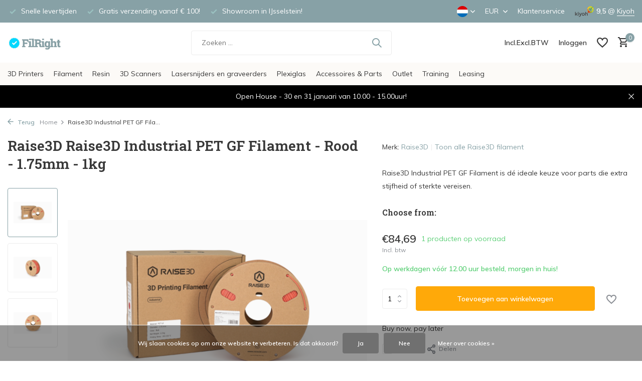

--- FILE ---
content_type: text/html;charset=utf-8
request_url: https://www.filright.com/nl/raise3d-industrial-pet-gf-filament-rood-175mm-1kg.html
body_size: 19651
content:
<!DOCTYPE html>
<html lang="nl">
  <head>
    
<script type="text/javascript">
   window.dataLayer = window.dataLayer || [];
   dataLayer.push({
            ecomm_prodid: "142646843",
      ecomm_prodid_adwords: "281744190",
      ecomm_pname: "Raise3D Industrial PET GF Filament - Rood - 1.75mm - 1kg ",
      ecomm_category: "Raise3D filament",
      ecomm_pagetype: "product",
      ecomm_totalvalue: 84.6879
                                   
             
      });
      
</script>

<script>
// <!-- Google Tag Manager -->
(function(w,d,s,l,i){w[l]=w[l]||[];w[l].push({'gtm.start':
new Date().getTime(),event:'gtm.js'});var f=d.getElementsByTagName(s)[0],
j=d.createElement(s),dl=l!='dataLayer'?'&l='+l:'';j.async=true;j.src=
'https://www.googletagmanager.com/gtm.js?id='+i+dl;f.parentNode.insertBefore(j,f);
})(window,document,'script','dataLayer','GTM-WWPCH64');
// <!-- End Google Tag Manager -->
</script>
    <meta charset="utf-8"/>
<!-- [START] 'blocks/head.rain' -->
<!--

  (c) 2008-2026 Lightspeed Netherlands B.V.
  http://www.lightspeedhq.com
  Generated: 21-01-2026 @ 21:57:20

-->
<link rel="canonical" href="https://www.filright.com/nl/raise3d-industrial-pet-gf-filament-rood-175mm-1kg.html"/>
<link rel="alternate" href="https://www.filright.com/nl/index.rss" type="application/rss+xml" title="Nieuwe producten"/>
<link href="https://cdn.webshopapp.com/assets/cookielaw.css?2025-02-20" rel="stylesheet" type="text/css"/>
<meta name="robots" content="noodp,noydir"/>
<meta name="google-site-verification" content="whfGPxb4WhZ0ZyH8NKMGWmPs4WGmt_UYhB1kD8mvBKg"/>
<meta property="og:url" content="https://www.filright.com/nl/raise3d-industrial-pet-gf-filament-rood-175mm-1kg.html?source=facebook"/>
<meta property="og:site_name" content="FilRight"/>
<meta property="og:title" content="Raise3D Industrial PET GF Filament | Volgende dag in huis"/>
<meta property="og:description" content="Raise3D Industrial PET GF Filament ✓ Extreem sterk en stijf ✓ Hittebestendig tot 120 ℃ ✓ Beschikbaar in diverse kleuren ✓ Uit voorraad leverbaar ✓"/>
<meta property="og:image" content="https://cdn.webshopapp.com/shops/180977/files/426599705/raise3d-raise3d-industrial-pet-gf-filament-rood-17.jpg"/>
<script src="https://www.powr.io/powr.js?external-type=lightspeed"></script>
<script src="https://app.dmws.plus/shop-assets/180977/dmws-plus-loader.js?id=7e24fa90edf0d0cb776f00a64b27ca5c"></script>
<!--[if lt IE 9]>
<script src="https://cdn.webshopapp.com/assets/html5shiv.js?2025-02-20"></script>
<![endif]-->
<!-- [END] 'blocks/head.rain' -->
    <title>Raise3D Industrial PET GF Filament | Volgende dag in huis - FilRight</title>
    <meta name="description" content="Raise3D Industrial PET GF Filament ✓ Extreem sterk en stijf ✓ Hittebestendig tot 120 ℃ ✓ Beschikbaar in diverse kleuren ✓ Uit voorraad leverbaar ✓" />
    <meta name="keywords" content="Raise3D, Raise3D, Industrial, PET, GF, Filament, -, Rood, -, 1.75mm, -, 1kg, 3D printer, filament, groothandel, printing" />
    <meta http-equiv="X-UA-Compatible" content="IE=edge">
    <meta name="viewport" content="width=device-width, initial-scale=1.0, maximum-scale=5.0, user-scalable=no">
    <meta name="apple-mobile-web-app-capable" content="yes">
    <meta name="apple-mobile-web-app-status-bar-style" content="black">

    <link rel="shortcut icon" href="https://cdn.webshopapp.com/shops/180977/themes/183046/v/2142992/assets/favicon.ico?20231211125448" type="image/x-icon" />
    <link rel="preconnect" href="https://fonts.gstatic.com" />
    <link rel="dns-prefetch" href="https://fonts.gstatic.com">
    <link rel="preconnect" href="https://fonts.googleapis.com">
		<link rel="dns-prefetch" href="https://fonts.googleapis.com">
		<link rel="preconnect" href="https://ajax.googleapis.com">
		<link rel="dns-prefetch" href="https://ajax.googleapis.com">
		<link rel="preconnect" href="https://cdn.webshopapp.com/">
		<link rel="dns-prefetch" href="https://cdn.webshopapp.com/">
    
                        <link rel="preload" href="https://fonts.googleapis.com/css2?family=Muli:wght@300;400;600&family=Roboto+Slab:wght@600&display=swap" as="style" />
    <link rel="preload" href="https://cdn.webshopapp.com/shops/180977/themes/183046/assets/bootstrap-min.css?20260113165446" as="style" />
    <link rel="preload" href="https://cdn.webshopapp.com/shops/180977/themes/183046/assets/owl-carousel-min.css?20260113165446" as="style" />
    <link rel="preload" href="https://cdn.jsdelivr.net/npm/@fancyapps/ui/dist/fancybox.css" as="style" />
    <link rel="preload" href="https://cdn.webshopapp.com/assets/gui-2-0.css?2025-02-20" as="style" />
    <link rel="preload" href="https://cdn.webshopapp.com/assets/gui-responsive-2-0.css?2025-02-20" as="style" />
        	<link rel="preload" href="https://cdn.webshopapp.com/shops/180977/themes/183046/assets/icomoon-medium.ttf?20260113165446" as="font" crossorigin>
        <link rel="preload" href="https://cdn.webshopapp.com/shops/180977/themes/183046/assets/style.css?20260113165446" as="style" />
    <link rel="preload" href="https://cdn.webshopapp.com/shops/180977/themes/183046/assets/custom.css?20260113165446" as="style" />
    
    <script src="https://cdn.webshopapp.com/assets/jquery-1-9-1.js?2025-02-20"></script>
            <link rel="preload" href="https://cdn.webshopapp.com/shops/180977/themes/183046/assets/bootstrap-min.js?20260113165446" as="script">
    <link rel="preload" href="https://cdn.webshopapp.com/assets/gui.js?2025-02-20" as="script">
    <link rel="preload" href="https://cdn.webshopapp.com/assets/gui-responsive-2-0.js?2025-02-20" as="script">
    <link rel="preload" href="https://cdn.webshopapp.com/shops/180977/themes/183046/assets/scripts.js?20260113165446" as="script">
    <link rel="preload" href="https://cdn.webshopapp.com/shops/180977/themes/183046/assets/global.js?20260113165446" as="script">
    
    <meta property="og:title" content="Raise3D Industrial PET GF Filament | Volgende dag in huis">
<meta property="og:type" content="website"> 
<meta property="og:site_name" content="FilRight">
<meta property="og:url" content="https://www.filright.com/">
<meta property="og:image" content="https://cdn.webshopapp.com/shops/180977/files/426599705/1000x1000x2/raise3d-raise3d-industrial-pet-gf-filament-rood-17.jpg">
<meta name="twitter:title" content="Raise3D Industrial PET GF Filament | Volgende dag in huis">
<meta name="twitter:description" content="Raise3D Industrial PET GF Filament ✓ Extreem sterk en stijf ✓ Hittebestendig tot 120 ℃ ✓ Beschikbaar in diverse kleuren ✓ Uit voorraad leverbaar ✓">
<meta name="twitter:site" content="FilRight">
<meta name="twitter:card" content="https://cdn.webshopapp.com/shops/180977/themes/183046/v/2143058/assets/logo.png?20231211125448">
<meta name="twitter:image" content="https://cdn.webshopapp.com/shops/180977/themes/183046/assets/share-image.jpg?20260113165446">
<script type="application/ld+json">
  [
        {
      "@context": "https://schema.org/",
      "@type": "BreadcrumbList",
      "itemListElement":
      [
        {
          "@type": "ListItem",
          "position": 1,
          "item": {
            "@id": "https://www.filright.com/nl/",
            "name": "Home"
          }
        },
                {
          "@type": "ListItem",
          "position": 2,
          "item":	{
            "@id": "https://www.filright.com/nl/raise3d-industrial-pet-gf-filament-rood-175mm-1kg.html",
            "name": "Raise3D Industrial PET GF Filament - Rood - 1.75mm - 1kg"
          }
        }              ]
    },
            {
      "@context": "https://schema.org/",
      "@type": "Product", 
      "name": "Raise3D Raise3D Industrial PET GF Filament - Rood - 1.75mm - 1kg",
      "url": "https://www.filright.com/nl/raise3d-industrial-pet-gf-filament-rood-175mm-1kg.html",
      "productID": "142646843",
            "brand": {
        "@type": "Brand",
        "name": "Raise3D"
      },
            "description": "Raise3D Industrial PET GF Filament is dé ideale keuze voor parts die extra stijfheid of sterkte vereisen.",      "image": [
            "https://cdn.webshopapp.com/shops/180977/files/426599705/1500x1500x2/raise3d-raise3d-industrial-pet-gf-filament-rood-17.jpg",            "https://cdn.webshopapp.com/shops/180977/files/426599705/1500x1500x2/raise3d-raise3d-industrial-pet-gf-filament-rood-17.jpg",            "https://cdn.webshopapp.com/shops/180977/files/426599705/1500x1500x2/raise3d-raise3d-industrial-pet-gf-filament-rood-17.jpg"            ],
      "gtin13": "6970240728504 ",      "mpn": "[S]5.11.19034A01",      "sku": "281744190",      "offers": {
        "@type": "Offer",
        "price": "84.69",
        "url": "https://www.filright.com/nl/raise3d-industrial-pet-gf-filament-rood-175mm-1kg.html",
        "priceValidUntil": "2027-01-21",
        "priceCurrency": "EUR",
                "availability": "https://schema.org/InStock",
        "inventoryLevel": "1"
              }
          },
        {
      "@context": "https://schema.org/",
      "@type": "Organization",
      "url": "https://www.filright.com/",
      "name": "FilRight",
      "legalName": "FilRight",
      "description": "Raise3D Industrial PET GF Filament ✓ Extreem sterk en stijf ✓ Hittebestendig tot 120 ℃ ✓ Beschikbaar in diverse kleuren ✓ Uit voorraad leverbaar ✓",
      "logo": "https://cdn.webshopapp.com/shops/180977/themes/183046/v/2143058/assets/logo.png?20231211125448",
      "image": "https://cdn.webshopapp.com/shops/180977/themes/183046/assets/share-image.jpg?20260113165446",
      "contactPoint": {
        "@type": "ContactPoint",
        "contactType": "Customer service",
        "telephone": ""
      },
      "address": {
        "@type": "PostalAddress",
        "streetAddress": "",
        "addressLocality": "",
        "postalCode": "",
        "addressCountry": "NL"
      }
          },
    { 
      "@context": "https://schema.org/", 
      "@type": "WebSite", 
      "url": "https://www.filright.com/", 
      "name": "FilRight",
      "description": "Raise3D Industrial PET GF Filament ✓ Extreem sterk en stijf ✓ Hittebestendig tot 120 ℃ ✓ Beschikbaar in diverse kleuren ✓ Uit voorraad leverbaar ✓",
      "author": [
        {
          "@type": "Organization",
          "url": "https://www.dmws.nl/",
          "name": "DMWS BV",
          "address": {
            "@type": "PostalAddress",
            "streetAddress": "Wilhelmina plein 25",
            "addressLocality": "Eindhoven",
            "addressRegion": "NB",
            "postalCode": "5611 HG",
            "addressCountry": "NL"
          }
        }
      ]
    }      ]
</script>    
    <link rel="stylesheet" href="https://fonts.googleapis.com/css2?family=Muli:wght@300;400;600&family=Roboto+Slab:wght@600&display=swap" type="text/css">
    <link rel="stylesheet" href="https://cdn.webshopapp.com/shops/180977/themes/183046/assets/bootstrap-min.css?20260113165446" type="text/css">
    <link rel="stylesheet" href="https://cdn.webshopapp.com/shops/180977/themes/183046/assets/owl-carousel-min.css?20260113165446" type="text/css">
    <link rel="stylesheet" href="https://cdn.jsdelivr.net/npm/@fancyapps/ui/dist/fancybox.css" type="text/css">
    <link rel="stylesheet" href="https://cdn.webshopapp.com/assets/gui-2-0.css?2025-02-20" type="text/css">
    <link rel="stylesheet" href="https://cdn.webshopapp.com/assets/gui-responsive-2-0.css?2025-02-20" type="text/css">
    <link rel="stylesheet" href="https://cdn.webshopapp.com/shops/180977/themes/183046/assets/style.css?20260113165446" type="text/css">
    <link rel="stylesheet" href="https://cdn.webshopapp.com/shops/180977/themes/183046/assets/custom.css?20260113165446" type="text/css">
    <link rel="stylesheet" href="https://cdn.webshopapp.com/shops/180977/themes/183046/assets/custom.css?20260113165446" type="text/css">
				<link rel="stylesheet" href="https://cdn.webshopapp.com/shops/180977/themes/183046/assets/tax-switcher.css?20260113165446" type="text/css">
		<script defer src="https://cdn.webshopapp.com/shops/180977/themes/183046/assets/tax-switcher.js?20260113165446"></script>

  </head>
  <body>
    <!-- Google Tag Manager (noscript) --><noscript><iframe src="https://www.googletagmanager.com/ns.html?id=GTM-WWPCH64"
        height="0" width="0" style="display:none;visibility:hidden"></iframe></noscript><!-- End Google Tag Manager (noscript) --><aside id="cart" class="sidebar d-flex cart palette-bg-white"><div class="heading d-none d-sm-block"><i class="icon-x close"></i><h3>Mijn winkelwagen</h3></div><div class="heading d-sm-none palette-bg-accent-light mobile"><i class="icon-x close"></i><h3>Mijn winkelwagen</h3></div><div class="filledCart d-none"><ul class="list-cart list-inline mb-0 scrollbar"></ul><div class="totals-wrap"><p data-cart="total">Totaal (<span class="length">0</span>) producten<span class="amount">€0,00</span></p><p data-cart="shipping" class="shipping d-none">Verzendkosten<span class="positive"><b>Gratis</b></span></p><p data-cart="vat">BTW<span>€0,00</span></p><p class="free-shipping">Shop nog voor <b class="amount">€100,00</b> en je bestelling wordt <b class="positive">Gratis</b> verzonden!</p><p class="total" data-cart="grand-total"><b>Totaalbedrag</b><span class="grey">Incl. btw</span><span><b>€0,00</b></span></p></div><div class="continue d-flex align-items-center"><a href="https://www.filright.com/nl/cart/" class="button solid cta">Ja, ik wil dit bestellen</a></div><div class="link">Text under order button</div></div><p class="emptyCart align-items-center">U heeft geen artikelen in uw winkelwagen...</p><div class="bottom d-none d-sm-block"><div class="payments d-flex justify-content-center flex-wrap dmws-payments"><div class="d-flex align-items-center justify-content-center"><img class="lazy" src="https://cdn.webshopapp.com/shops/180977/themes/183046/assets/lazy-preload.jpg?20260113165446" data-src="https://cdn.webshopapp.com/assets/icon-payment-ideal.png?2025-02-20" alt="iDEAL" height="16" width="37" /></div><div class="d-flex align-items-center justify-content-center"><img class="lazy" src="https://cdn.webshopapp.com/shops/180977/themes/183046/assets/lazy-preload.jpg?20260113165446" data-src="https://cdn.webshopapp.com/assets/icon-payment-paypal.png?2025-02-20" alt="PayPal" height="16" width="37" /></div><div class="d-flex align-items-center justify-content-center"><img class="lazy" src="https://cdn.webshopapp.com/shops/180977/themes/183046/assets/lazy-preload.jpg?20260113165446" data-src="https://cdn.webshopapp.com/assets/icon-payment-visa.png?2025-02-20" alt="Visa" height="16" width="37" /></div><div class="d-flex align-items-center justify-content-center"><img class="lazy" src="https://cdn.webshopapp.com/shops/180977/themes/183046/assets/lazy-preload.jpg?20260113165446" data-src="https://cdn.webshopapp.com/assets/icon-payment-maestro.png?2025-02-20" alt="Maestro" height="16" width="37" /></div><div class="d-flex align-items-center justify-content-center"><img class="lazy" src="https://cdn.webshopapp.com/shops/180977/themes/183046/assets/lazy-preload.jpg?20260113165446" data-src="https://cdn.webshopapp.com/assets/icon-payment-directebanking.png?2025-02-20" alt="SOFORT Banking" height="16" width="37" /></div><div class="d-flex align-items-center justify-content-center"><img class="lazy" src="https://cdn.webshopapp.com/shops/180977/themes/183046/assets/lazy-preload.jpg?20260113165446" data-src="https://cdn.webshopapp.com/assets/icon-payment-mistercash.png?2025-02-20" alt="Bancontact" height="16" width="37" /></div><div class="d-flex align-items-center justify-content-center"><img class="lazy" src="https://cdn.webshopapp.com/shops/180977/themes/183046/assets/lazy-preload.jpg?20260113165446" data-src="https://cdn.webshopapp.com/assets/icon-payment-mastercard.png?2025-02-20" alt="MasterCard" height="16" width="37" /></div><div class="d-flex align-items-center justify-content-center"><img class="lazy" src="https://cdn.webshopapp.com/shops/180977/themes/183046/assets/lazy-preload.jpg?20260113165446" data-src="https://cdn.webshopapp.com/assets/icon-payment-banktransfer.png?2025-02-20" alt="Bank transfer" height="16" width="37" /></div><div class="d-flex align-items-center justify-content-center"><img class="lazy" src="https://cdn.webshopapp.com/shops/180977/themes/183046/assets/lazy-preload.jpg?20260113165446" data-src="https://cdn.webshopapp.com/assets/icon-payment-americanexpress.png?2025-02-20" alt="American Express" height="16" width="37" /></div></div></div></aside><aside id="sidereview" class="sidebar d-flex palette-bg-white"><div class="heading d-none d-sm-block"><i class="icon-x close"></i><h3>Schrijf je eigen review voor Raise3D Industrial PET GF Filament - Rood - 1.75mm - 1kg</h3></div><div class="heading d-sm-none palette-bg-black"><i class="icon-x close"></i><h3>Schrijf je eigen review voor Raise3D Industrial PET GF Filament - Rood - 1.75mm - 1kg</h3></div><form action="https://www.filright.com/nl/account/reviewPost/142646843/" method="post" id="form-review"><input type="hidden" name="key" value="76c9bb35bc0d3c1eee8067cda7fc48c6"><label for="review-form-score">How many stars do you give us?</label><div class="d-flex align-items-center stars-wrap"><div class="d-flex align-items-center stars"><i class="icon-star active" data-stars="1"></i><i class="icon-star active" data-stars="2"></i><i class="icon-star active" data-stars="3"></i><i class="icon-star active" data-stars="4"></i><i class="icon-star active" data-stars="5"></i></div><span data-message="1" style="display: none;">Only 1 star?</span><span data-message="2" style="display: none;">Yaay 2 stars.</span><span data-message="3" style="display: none;">This is not bad.</span><span data-message="4" style="display: none;">Good, 4 stars!</span><span data-message="5">Fantastic, you give us 5 stars!</span></div><select id="review-form-score" name="score"><option value="1">1 Ster</option><option value="2">2 Ster(ren)</option><option value="3">3 Ster(ren)</option><option value="4">4 Ster(ren)</option><option value="5" selected="selected">5 Ster(ren)</option></select><div><label for="review-form-name">Naam *</label><input id="review-form-name" type="text" name="name" value="" required placeholder="Naam"></div><div><label for="review-form-review">Bericht *</label><textarea id="review-form-review" class="" name="review" required placeholder="Beoordelen"></textarea></div><button type="submit" class="button">Verstuur</button></form></aside><header id="variant-1" class="d-none d-md-block sticky"><div class="topbar palette-bg-accent-light"><div class="container"><div class="row align-items-center justify-content-between"><div class="col-6 col-lg-5 col-xl-6"><div class="usp" data-total="3"><div class="list"><div class="item"><i class="icon-check"></i> Snelle levertijden</div><div class="item"><i class="icon-check"></i> Gratis verzending vanaf € 100!</div><div class="item"><i class="icon-check"></i> Showroom in IJsselstein!</div></div></div></div><div class="col-6 col-lg-7 col-xl-6 d-flex justify-content-end right"><div class="d-none d-md-block drop-down languages"><div class="current"><img class="lazy" src="https://cdn.webshopapp.com/shops/180977/themes/183046/assets/lazy-preload.jpg?20260113165446" data-src="https://cdn.webshopapp.com/shops/180977/themes/183046/assets/flag-nl.svg?20260113165446" alt="Nederlands" width="22" height="22"><i class="icon-chevron-down"></i></div><div class="drop shadow"><a title="Nederlands" lang="nl" href="https://www.filright.com/nl/go/product/142646843" class="d-flex nf"><img class="lazy" src="https://cdn.webshopapp.com/shops/180977/themes/183046/assets/lazy-preload.jpg?20260113165446" data-src="https://cdn.webshopapp.com/shops/180977/themes/183046/assets/flag-nl.svg?20260113165446" alt="Nederlands" width="18" height="18"><span>Nederlands</span></a><a title="English (US)" lang="us" href="https://www.filright.com/us/go/product/142646843" class="d-flex nf"><img class="lazy" src="https://cdn.webshopapp.com/shops/180977/themes/183046/assets/lazy-preload.jpg?20260113165446" data-src="https://cdn.webshopapp.com/shops/180977/themes/183046/assets/flag-us.svg?20260113165446" alt="English (US)" width="18" height="18"><span>English (US)</span></a></div></div><div class="d-none d-md-block drop-down currencies"><div class="current">EUR <i class="icon-chevron-down"></i></div><div class="drop shadow"><a class="d-flex nf" href="https://www.filright.com/nl/session/currency/eur/go/product/142646843"><span class="cur-icon">€</span><span>EUR</span></a><a class="d-flex nf" href="https://www.filright.com/nl/session/currency/gbp/go/product/142646843"><span class="cur-icon">£</span><span>GBP</span></a><a class="d-flex nf" href="https://www.filright.com/nl/session/currency/usd/go/product/142646843"><span class="cur-icon">$</span><span>USD</span></a></div></div><div><a href="/service">Klantenservice</a></div><div class="review-widget"><img class="lazy" src="https://cdn.webshopapp.com/shops/180977/themes/183046/assets/lazy-preload.jpg?20260113165446" data-src="https://cdn.webshopapp.com/shops/180977/themes/183046/v/2143319/assets/review-widget.png?20231211125448" alt="Review Logo" height="22" width="22" /><b>9,5</b><span class="d-none d-lg-inline"> @ <a href="https://www.kiyoh.com/reviews/1043663/filright_vof" target="_blank">Kiyoh</a></span></div></div></div></div></div><div class="sticky"><div class="overlay palette-bg-white"></div><div class="mainbar palette-bg-white"><div class="container"><div class="row align-items-center justify-content-between"><div class="col-12 d-flex align-items-center justify-content-between"><a href="https://www.filright.com/nl/" title="FilRight is dé 3D printer &amp; filament specialist! " class="logo nf"><img src="https://cdn.webshopapp.com/shops/180977/themes/183046/v/2143058/assets/logo.png?20231211125448" alt="FilRight is dé 3D printer &amp; filament specialist! " width="151" height="40" /></a><form action="https://www.filright.com/nl/search/" method="get" role="search" class="formSearch search-form default"><input type="text" name="q" autocomplete="off" value="" aria-label="Zoeken" placeholder="Zoeken ..." /><i class="icon-x"></i><button type="submit" class="search-btn" title="Zoeken"><i class="icon-search"></i></button><div class="search-results palette-bg-white"><div class="heading">Zoekresultaten voor '<span></span>'</div><ul class="list-inline list-results"></ul><ul class="list-inline list-products"></ul><a href="#" class="all">Bekijk alle resultaten</a></div></form><div class="wrap-cart d-flex align-items-center"><script style="display:none;">
    var dmws_plus_w8gt0_exclVatText = 'Excl. btw';
    var dmws_plus_w8gt0_inclVatText = 'Incl. btw';
  </script><li id="dmws-p_w8g3t0-vat-switch"><div id="dmws-p_w8g3t0-vat-toggle" class="active"><span data-switch="incl" class="active">Incl.</span><span data-switch="excl" >Excl.</span></div><b>BTW</b></li><div class="drop-down with-overlay account login"><div class="current"><a href="https://www.filright.com/nl/account/login/" aria-label="Mijn account" class="nf"><span class="d-lg-none"><i class="icon-account"></i></span><span class="d-none d-lg-block">Inloggen</span></a></div><div class="drop shadow d-none d-md-block"><ul class="list-inline mb-0"><li><i class="icon-check"></i> Volg je bestellingen</li><li><i class="icon-check"></i> Print je facturen</li></ul><div class="d-flex align-items-center justify-content-between"><a href="https://www.filright.com/nl/account/login/" class="button">Inloggen</a><span>Nieuw? <a href="https://www.filright.com/nl/account/register/">Account aanmaken</a></span></div></div></div><div class="drop-down with-overlay account wishlist"><div class="current"><a href="https://www.filright.com/nl/account/login/" aria-label="Verlanglijst" class="nf"><span class="fs0">Verlanglijst</span><i class="icon-wishlist"></i></a></div><div class="drop shadow d-none d-md-block"><h4>Geen producten op verlanglijst...</h4><p>Log in en voeg producten toe door op het <i class="icon-wishlist"></i> icoon te klikken.</p><div class="d-flex align-items-center justify-content-between"><a href="https://www.filright.com/nl/account/login/" class="button">Inloggen</a><span>Nieuw? <a href="https://www.filright.com/nl/account/register/">Account aanmaken</a></span></div></div></div><a href="https://www.filright.com/nl/cart/" class="pos-r cart nf"><i class="icon-cart"></i><span class="count">0</span></a></div></div></div></div></div><div class="menubar palette-bg-light"><div class="container"><div class="row"><div class="col-12"><div class="menu d-none d-md-flex align-items-center default default mega "><ul class="list-inline mb-0"><li class="list-inline-item has-sub"><a href="https://www.filright.com/nl/3d-printers/">3D Printers</a><ul class="sub palette-bg-white"><li class=""><a href="https://www.filright.com/nl/3d-printers/raise3d/">Raise3D</a></li><li class=""><a href="https://www.filright.com/nl/3d-printers/zaxe/">Zaxe</a></li><li class=""><a href="https://www.filright.com/nl/3d-printers/wasp/">Wasp</a></li><li class=""><a href="https://www.filright.com/nl/3d-printers/mingda3d/">Mingda3D</a></li></ul></li><li class="list-inline-item has-sub"><a href="https://www.filright.com/nl/filament/">Filament</a><ul class="sub palette-bg-white"><li class="has-children"><a href="https://www.filright.com/nl/filament/filright-filament/">FilRight Filament</a><ul class="subsub palette-bg-white"><li><a href="https://www.filright.com/nl/filament/filright-filament/pla-maker/">PLA Maker</a></li><li><a href="https://www.filright.com/nl/filament/filright-filament/pla-pro/">PLA Pro+</a></li><li><a href="https://www.filright.com/nl/filament/filright-filament/pla-tough/">PLA Tough</a></li><li><a href="https://www.filright.com/nl/filament/filright-filament/petg/">PETG</a></li><li><a href="https://www.filright.com/nl/filament/filright-filament/hdpla/">HDPLA</a></li><li><a href="https://www.filright.com/nl/filament/filright-filament/pc-abs-flame-retardant/">PC-ABS Flame retardant</a></li><li class="more"><a href="https://www.filright.com/nl/filament/filright-filament/">Toon meer</a></li></ul></li><li class="has-children"><a href="https://www.filright.com/nl/filament/polymaker-filament/">Polymaker Filament</a><ul class="subsub palette-bg-white"><li><a href="https://www.filright.com/nl/filament/polymaker-filament/polysonic-pla/">PolySonic PLA</a></li><li><a href="https://www.filright.com/nl/filament/polymaker-filament/polyterra-pla/">PolyTerra PLA</a></li><li><a href="https://www.filright.com/nl/filament/polymaker-filament/polylite-pla/">PolyLite PLA</a></li><li><a href="https://www.filright.com/nl/filament/polymaker-filament/polymax-tough-pla/">PolyMax Tough PLA</a></li><li><a href="https://www.filright.com/nl/filament/polymaker-filament/polysmooth/">PolySmooth</a></li><li><a href="https://www.filright.com/nl/filament/polymaker-filament/polyflex/">PolyFlex</a></li><li class="more"><a href="https://www.filright.com/nl/filament/polymaker-filament/">Toon meer</a></li></ul></li><li class="has-children"><a href="https://www.filright.com/nl/filament/raise3d-filament/">Raise3D filament</a><ul class="subsub palette-bg-white"><li><a href="https://www.filright.com/nl/filament/raise3d-filament/raise3d-premium-abs/">Raise3D Premium ABS</a></li><li><a href="https://www.filright.com/nl/filament/raise3d-filament/raise3d-premium-asa/">Raise3D Premium ASA</a></li><li><a href="https://www.filright.com/nl/filament/raise3d-filament/raise3d-premium-pla/">Raise3D Premium PLA</a></li><li><a href="https://www.filright.com/nl/filament/raise3d-filament/raise3d-premium-petg/">Raise3D Premium PETG</a></li><li><a href="https://www.filright.com/nl/filament/raise3d-filament/raise3d-premium-tpu/">Raise3D Premium TPU</a></li><li><a href="https://www.filright.com/nl/filament/raise3d-filament/raise3d-premium-pc/">Raise3D Premium PC</a></li><li class="more"><a href="https://www.filright.com/nl/filament/raise3d-filament/">Toon meer</a></li></ul></li><li class="has-children"><a href="https://www.filright.com/nl/filament/copper3d-filament/">Copper3D filament</a><ul class="subsub palette-bg-white"><li><a href="https://www.filright.com/nl/filament/copper3d-filament/plactive/">PLActive</a></li><li><a href="https://www.filright.com/nl/filament/copper3d-filament/mdflex/">MDflex</a></li></ul></li><li class=""><a href="https://www.filright.com/nl/filament/basf-filament/">BASF Filament</a></li></ul></li><li class="list-inline-item has-sub"><a href="https://www.filright.com/nl/resin-12220349/">Resin</a><ul class="sub palette-bg-white"><li class=""><a href="https://www.filright.com/nl/resin-12220349/raise3d-resin/">Raise3D Resin</a></li></ul></li><li class="list-inline-item"><a href="https://www.filright.com/nl/3d-scanners/">3D Scanners</a></li><li class="list-inline-item has-sub"><a href="https://www.filright.com/nl/lasersnijders-en-graveerders/">Lasersnijders en graveerders</a><ul class="sub palette-bg-white"><li class="has-children"><a href="https://www.filright.com/nl/lasersnijders-en-graveerders/xtool-p-series/">xTool P Series</a><ul class="subsub palette-bg-white"><li><a href="https://www.filright.com/nl/lasersnijders-en-graveerders/xtool-p-series/accessoires/">Accessoires</a></li></ul></li><li class="has-children"><a href="https://www.filright.com/nl/lasersnijders-en-graveerders/xtool-s-series/">xTool S Series</a><ul class="subsub palette-bg-white"><li><a href="https://www.filright.com/nl/lasersnijders-en-graveerders/xtool-s-series/accessoires/">Accessoires</a></li></ul></li><li class="has-children"><a href="https://www.filright.com/nl/lasersnijders-en-graveerders/xtool-f-series/">xTool F Series</a><ul class="subsub palette-bg-white"><li><a href="https://www.filright.com/nl/lasersnijders-en-graveerders/xtool-f-series/accessoires/">Accessoires</a></li></ul></li><li class="has-children"><a href="https://www.filright.com/nl/lasersnijders-en-graveerders/xtool-m-series/">xTool M Series</a><ul class="subsub palette-bg-white"><li><a href="https://www.filright.com/nl/lasersnijders-en-graveerders/xtool-m-series/accessoires/">Accessoires</a></li></ul></li><li class="has-children"><a href="https://www.filright.com/nl/lasersnijders-en-graveerders/xtool-apparel-printer/">xTool Apparel Printer</a><ul class="subsub palette-bg-white"><li><a href="https://www.filright.com/nl/lasersnijders-en-graveerders/xtool-apparel-printer/accessoires/">Accessoires</a></li></ul></li><li class=""><a href="https://www.filright.com/nl/lasersnijders-en-graveerders/xtool-heat-press/">xTool Heat Press </a></li><li class="has-children"><a href="https://www.filright.com/nl/lasersnijders-en-graveerders/xtool-metalfab/">xTool MetalFab</a><ul class="subsub palette-bg-white"><li><a href="https://www.filright.com/nl/lasersnijders-en-graveerders/xtool-metalfab/accessoires/">Accessoires</a></li></ul></li><li class=""><a href="https://www.filright.com/nl/lasersnijders-en-graveerders/luchtzuivering/">Luchtzuivering</a></li><li class=""><a href="https://www.filright.com/nl/lasersnijders-en-graveerders/xtool-accessories/">xTool Accessories</a></li><li class=""><a href="https://www.filright.com/nl/lasersnijders-en-graveerders/xtool-voor-op-school/">xTool voor op school</a></li></ul></li><li class="list-inline-item has-sub"><a href="https://www.filright.com/nl/plexiglas/">Plexiglas</a><ul class="sub palette-bg-white"><li class=""><a href="https://www.filright.com/nl/plexiglas/glitter/">Glitter </a></li><li class=""><a href="https://www.filright.com/nl/plexiglas/mirror/">Mirror</a></li><li class=""><a href="https://www.filright.com/nl/plexiglas/marble-glitter/">Marble Glitter</a></li><li class=""><a href="https://www.filright.com/nl/plexiglas/shiny-marble/">Shiny Marble</a></li><li class=""><a href="https://www.filright.com/nl/plexiglas/marble/">Marble</a></li></ul></li><li class="list-inline-item has-sub"><a href="https://www.filright.com/nl/accessoires-parts/">Accessoires &amp; Parts</a><ul class="sub palette-bg-white"><li class="has-children"><a href="https://www.filright.com/nl/accessoires-parts/bed-hechting/">Bed hechting</a><ul class="subsub palette-bg-white"><li><a href="https://www.filright.com/nl/accessoires-parts/bed-hechting/lokbuild/">LokBuild</a></li><li><a href="https://www.filright.com/nl/accessoires-parts/bed-hechting/magigoo/">Magigoo</a></li><li><a href="https://www.filright.com/nl/accessoires-parts/bed-hechting/3dlac/">3dLAC</a></li><li><a href="https://www.filright.com/nl/accessoires-parts/bed-hechting/aprintapro/">AprintaPro</a></li></ul></li><li class="has-children"><a href="https://www.filright.com/nl/accessoires-parts/raise3d-spare-parts/">Raise3D Spare parts</a><ul class="subsub palette-bg-white"><li><a href="https://www.filright.com/nl/accessoires-parts/raise3d-spare-parts/n-series/">N Series </a></li><li><a href="https://www.filright.com/nl/accessoires-parts/raise3d-spare-parts/pro2-series/">Pro2 Series</a></li><li><a href="https://www.filright.com/nl/accessoires-parts/raise3d-spare-parts/e2/">E2</a></li><li><a href="https://www.filright.com/nl/accessoires-parts/raise3d-spare-parts/pro3-series/">Pro3 Series</a></li><li><a href="https://www.filright.com/nl/accessoires-parts/raise3d-spare-parts/e2cf/">E2CF</a></li><li><a href="https://www.filright.com/nl/accessoires-parts/raise3d-spare-parts/df2/">DF2</a></li></ul></li></ul></li><li class="list-inline-item"><a href="https://www.filright.com/nl/outlet/">Outlet</a></li><li class="list-inline-item"><a href="https://www.filright.com/nl/training/">Training</a></li><li class="list-inline-item"><a href="https://www.filright.com/nl/leasing/">Leasing</a></li></ul></div></div></div></div></div></div><div class="spacetop"></div><div class="announcement hide"><div class="container"><div class="row"><div class="col-12 d-flex align-items-center justify-content-center pos-r"><p class="mb-0"><span class="d-md-none">Open House - 30 en 31 januari van 10.00 - 15.00uur!</span><span class="d-none d-md-inline">Open House - 30 en 31 januari van 10.00 - 15.00uur!</span></p><i class="icon-x"></i></div></div></div></div></header><header id="mobile-variant-3" class="d-md-none mobile-header sticky"><div class="overlay palette-bg-white"></div><div class="top shadow palette-bg-white"><div class="container"><div class="row"><div class="col-12 d-flex align-items-center justify-content-between"><div class="d-md-none mobile-menu"><i class="icon-menu"></i><div class="menu-wrapper"><div class="d-flex align-items-center justify-content-between heading palette-bg-accent-light"><span>Menu</span><i class="icon-x"></i></div><ul class="list-inline mb-0 palette-bg-white"><li class="categories images"><a href="https://www.filright.com/nl/catalog/" data-title="categorieën">Categorieën</a><div class="back">Terug naar <span></span></div><ul><li class="has-sub img"><a href="https://www.filright.com/nl/3d-printers/" class="nf" data-title="3d printers"><img src="https://cdn.webshopapp.com/shops/180977/files/86427605/30x40x3/image.jpg" alt="3D Printers" height="40" width="30" />3D Printers<i class="icon-chevron-down"></i></a><ul class="sub"><li class=""><a href="https://www.filright.com/nl/3d-printers/raise3d/" data-title="raise3d">Raise3D</a></li><li class=""><a href="https://www.filright.com/nl/3d-printers/zaxe/" data-title="zaxe">Zaxe</a></li><li class=""><a href="https://www.filright.com/nl/3d-printers/wasp/" data-title="wasp">Wasp</a></li><li class=""><a href="https://www.filright.com/nl/3d-printers/mingda3d/" data-title="mingda3d">Mingda3D</a></li></ul></li><li class="has-sub "><a href="https://www.filright.com/nl/filament/" class="nf" data-title="filament">Filament<i class="icon-chevron-down"></i></a><ul class="sub"><li class="has-children"><a href="https://www.filright.com/nl/filament/filright-filament/" data-title="filright filament">FilRight Filament<i class="icon-chevron-down"></i></a><ul class="sub"><li><a href="https://www.filright.com/nl/filament/filright-filament/pla-maker/" data-title="pla maker">PLA Maker</a></li><li><a href="https://www.filright.com/nl/filament/filright-filament/pla-pro/" data-title="pla pro+">PLA Pro+</a></li><li><a href="https://www.filright.com/nl/filament/filright-filament/pla-tough/" data-title="pla tough">PLA Tough</a></li><li><a href="https://www.filright.com/nl/filament/filright-filament/petg/" data-title="petg">PETG</a></li><li><a href="https://www.filright.com/nl/filament/filright-filament/hdpla/" data-title="hdpla">HDPLA</a></li><li><a href="https://www.filright.com/nl/filament/filright-filament/pc-abs-flame-retardant/" data-title="pc-abs flame retardant">PC-ABS Flame retardant</a></li><li><a href="https://www.filright.com/nl/filament/filright-filament/asa/" data-title="asa">ASA</a></li><li><a href="https://www.filright.com/nl/filament/filright-filament/tpu/" data-title="tpu">TPU</a></li><li><a href="https://www.filright.com/nl/filament/filright-filament/pc/" data-title="pc">PC</a></li></ul></li><li class="has-children"><a href="https://www.filright.com/nl/filament/polymaker-filament/" data-title="polymaker filament">Polymaker Filament<i class="icon-chevron-down"></i></a><ul class="sub"><li><a href="https://www.filright.com/nl/filament/polymaker-filament/polysonic-pla/" data-title="polysonic pla">PolySonic PLA</a></li><li><a href="https://www.filright.com/nl/filament/polymaker-filament/polyterra-pla/" data-title="polyterra pla">PolyTerra PLA</a></li><li><a href="https://www.filright.com/nl/filament/polymaker-filament/polylite-pla/" data-title="polylite pla">PolyLite PLA</a></li><li><a href="https://www.filright.com/nl/filament/polymaker-filament/polymax-tough-pla/" data-title="polymax tough pla">PolyMax Tough PLA</a></li><li><a href="https://www.filright.com/nl/filament/polymaker-filament/polysmooth/" data-title="polysmooth">PolySmooth</a></li><li><a href="https://www.filright.com/nl/filament/polymaker-filament/polyflex/" data-title="polyflex">PolyFlex</a></li><li><a href="https://www.filright.com/nl/filament/polymaker-filament/polywood/" data-title="polywood">PolyWood</a></li><li><a href="https://www.filright.com/nl/filament/polymaker-filament/polysupport/" data-title="polysupport">PolySupport</a></li><li><a href="https://www.filright.com/nl/filament/polymaker-filament/polymax-tough-pc/" data-title="polymax tough pc">PolyMax Tough PC</a></li><li><a href="https://www.filright.com/nl/filament/polymaker-filament/polydissolve/" data-title="polydissolve">PolyDissolve</a></li><li><a href="https://www.filright.com/nl/filament/polymaker-filament/polylite-abs/" data-title="polylite abs">PolyLite ABS</a></li><li><a href="https://www.filright.com/nl/filament/polymaker-filament/polylite-petg/" data-title="polylite petg">PolyLite PETG</a></li><li><a href="https://www.filright.com/nl/filament/polymaker-filament/polymax-petg/" data-title="polymax petg">PolyMax PETG</a></li><li><a href="https://www.filright.com/nl/filament/polymaker-filament/polycast/" data-title="polycast">PolyCast</a></li><li><a href="https://www.filright.com/nl/filament/polymaker-filament/polymide/" data-title="polymide">PolyMide</a></li><li><a href="https://www.filright.com/nl/filament/polymaker-filament/polylite-pc/" data-title="polylite pc">PolyLite PC</a></li><li><a href="https://www.filright.com/nl/filament/polymaker-filament/polylite-asa/" data-title="polylite asa">PolyLite ASA</a></li></ul></li><li class="has-children"><a href="https://www.filright.com/nl/filament/raise3d-filament/" data-title="raise3d filament">Raise3D filament<i class="icon-chevron-down"></i></a><ul class="sub"><li><a href="https://www.filright.com/nl/filament/raise3d-filament/raise3d-premium-abs/" data-title="raise3d premium abs">Raise3D Premium ABS</a></li><li><a href="https://www.filright.com/nl/filament/raise3d-filament/raise3d-premium-asa/" data-title="raise3d premium asa">Raise3D Premium ASA</a></li><li><a href="https://www.filright.com/nl/filament/raise3d-filament/raise3d-premium-pla/" data-title="raise3d premium pla">Raise3D Premium PLA</a></li><li><a href="https://www.filright.com/nl/filament/raise3d-filament/raise3d-premium-petg/" data-title="raise3d premium petg">Raise3D Premium PETG</a></li><li><a href="https://www.filright.com/nl/filament/raise3d-filament/raise3d-premium-tpu/" data-title="raise3d premium tpu">Raise3D Premium TPU</a></li><li><a href="https://www.filright.com/nl/filament/raise3d-filament/raise3d-premium-pc/" data-title="raise3d premium pc">Raise3D Premium PC</a></li><li><a href="https://www.filright.com/nl/filament/raise3d-filament/raise3d-premium-pva/" data-title="raise3d premium pva">Raise3D Premium PVA</a></li><li><a href="https://www.filright.com/nl/filament/raise3d-filament/raise3d-hyper-speed/" data-title="raise3d hyper speed ">Raise3D Hyper Speed </a></li><li><a href="https://www.filright.com/nl/filament/raise3d-filament/raise3d-industrial/" data-title="raise3d industrial">Raise3D Industrial</a></li><li><a href="https://www.filright.com/nl/filament/raise3d-filament/ppprint-p-filament-polypropylene/" data-title="ppprint p-filament (polypropylene)">PPprint P-filament (Polypropylene)</a></li></ul></li><li class="has-children"><a href="https://www.filright.com/nl/filament/copper3d-filament/" data-title="copper3d filament">Copper3D filament<i class="icon-chevron-down"></i></a><ul class="sub"><li><a href="https://www.filright.com/nl/filament/copper3d-filament/plactive/" data-title="plactive">PLActive</a></li><li><a href="https://www.filright.com/nl/filament/copper3d-filament/mdflex/" data-title="mdflex">MDflex</a></li></ul></li><li class=""><a href="https://www.filright.com/nl/filament/basf-filament/" data-title="basf filament">BASF Filament</a></li></ul></li><li class="has-sub "><a href="https://www.filright.com/nl/resin-12220349/" class="nf" data-title="resin">Resin<i class="icon-chevron-down"></i></a><ul class="sub"><li class=""><a href="https://www.filright.com/nl/resin-12220349/raise3d-resin/" data-title="raise3d resin">Raise3D Resin</a></li></ul></li><li class=""><a href="https://www.filright.com/nl/3d-scanners/" class="nf" data-title="3d scanners">3D Scanners</a></li><li class="has-sub "><a href="https://www.filright.com/nl/lasersnijders-en-graveerders/" class="nf" data-title="lasersnijders en graveerders">Lasersnijders en graveerders<i class="icon-chevron-down"></i></a><ul class="sub"><li class="has-children"><a href="https://www.filright.com/nl/lasersnijders-en-graveerders/xtool-p-series/" data-title="xtool p series">xTool P Series<i class="icon-chevron-down"></i></a><ul class="sub"><li><a href="https://www.filright.com/nl/lasersnijders-en-graveerders/xtool-p-series/accessoires/" data-title="accessoires">Accessoires</a></li></ul></li><li class="has-children"><a href="https://www.filright.com/nl/lasersnijders-en-graveerders/xtool-s-series/" data-title="xtool s series">xTool S Series<i class="icon-chevron-down"></i></a><ul class="sub"><li><a href="https://www.filright.com/nl/lasersnijders-en-graveerders/xtool-s-series/accessoires/" data-title="accessoires">Accessoires</a></li></ul></li><li class="has-children"><a href="https://www.filright.com/nl/lasersnijders-en-graveerders/xtool-f-series/" data-title="xtool f series">xTool F Series<i class="icon-chevron-down"></i></a><ul class="sub"><li><a href="https://www.filright.com/nl/lasersnijders-en-graveerders/xtool-f-series/accessoires/" data-title="accessoires">Accessoires</a></li></ul></li><li class="has-children"><a href="https://www.filright.com/nl/lasersnijders-en-graveerders/xtool-m-series/" data-title="xtool m series">xTool M Series<i class="icon-chevron-down"></i></a><ul class="sub"><li><a href="https://www.filright.com/nl/lasersnijders-en-graveerders/xtool-m-series/accessoires/" data-title="accessoires">Accessoires</a></li></ul></li><li class="has-children"><a href="https://www.filright.com/nl/lasersnijders-en-graveerders/xtool-apparel-printer/" data-title="xtool apparel printer">xTool Apparel Printer<i class="icon-chevron-down"></i></a><ul class="sub"><li><a href="https://www.filright.com/nl/lasersnijders-en-graveerders/xtool-apparel-printer/accessoires/" data-title="accessoires">Accessoires</a></li></ul></li><li class=""><a href="https://www.filright.com/nl/lasersnijders-en-graveerders/xtool-heat-press/" data-title="xtool heat press ">xTool Heat Press </a></li><li class="has-children"><a href="https://www.filright.com/nl/lasersnijders-en-graveerders/xtool-metalfab/" data-title="xtool metalfab">xTool MetalFab<i class="icon-chevron-down"></i></a><ul class="sub"><li><a href="https://www.filright.com/nl/lasersnijders-en-graveerders/xtool-metalfab/accessoires/" data-title="accessoires">Accessoires</a></li></ul></li><li class=""><a href="https://www.filright.com/nl/lasersnijders-en-graveerders/luchtzuivering/" data-title="luchtzuivering">Luchtzuivering</a></li><li class=""><a href="https://www.filright.com/nl/lasersnijders-en-graveerders/xtool-accessories/" data-title="xtool accessories">xTool Accessories</a></li><li class=""><a href="https://www.filright.com/nl/lasersnijders-en-graveerders/xtool-voor-op-school/" data-title="xtool voor op school">xTool voor op school</a></li></ul></li><li class="has-sub "><a href="https://www.filright.com/nl/plexiglas/" class="nf" data-title="plexiglas">Plexiglas<i class="icon-chevron-down"></i></a><ul class="sub"><li class=""><a href="https://www.filright.com/nl/plexiglas/glitter/" data-title="glitter ">Glitter </a></li><li class=""><a href="https://www.filright.com/nl/plexiglas/mirror/" data-title="mirror">Mirror</a></li><li class=""><a href="https://www.filright.com/nl/plexiglas/marble-glitter/" data-title="marble glitter">Marble Glitter</a></li><li class=""><a href="https://www.filright.com/nl/plexiglas/shiny-marble/" data-title="shiny marble">Shiny Marble</a></li><li class=""><a href="https://www.filright.com/nl/plexiglas/marble/" data-title="marble">Marble</a></li></ul></li><li class="has-sub "><a href="https://www.filright.com/nl/accessoires-parts/" class="nf" data-title="accessoires &amp; parts">Accessoires &amp; Parts<i class="icon-chevron-down"></i></a><ul class="sub"><li class="has-children"><a href="https://www.filright.com/nl/accessoires-parts/bed-hechting/" data-title="bed hechting">Bed hechting<i class="icon-chevron-down"></i></a><ul class="sub"><li><a href="https://www.filright.com/nl/accessoires-parts/bed-hechting/lokbuild/" data-title="lokbuild">LokBuild</a></li><li><a href="https://www.filright.com/nl/accessoires-parts/bed-hechting/magigoo/" data-title="magigoo">Magigoo</a></li><li><a href="https://www.filright.com/nl/accessoires-parts/bed-hechting/3dlac/" data-title="3dlac">3dLAC</a></li><li><a href="https://www.filright.com/nl/accessoires-parts/bed-hechting/aprintapro/" data-title="aprintapro">AprintaPro</a></li></ul></li><li class="has-children"><a href="https://www.filright.com/nl/accessoires-parts/raise3d-spare-parts/" data-title="raise3d spare parts">Raise3D Spare parts<i class="icon-chevron-down"></i></a><ul class="sub"><li><a href="https://www.filright.com/nl/accessoires-parts/raise3d-spare-parts/n-series/" data-title="n series ">N Series </a></li><li><a href="https://www.filright.com/nl/accessoires-parts/raise3d-spare-parts/pro2-series/" data-title="pro2 series">Pro2 Series</a></li><li><a href="https://www.filright.com/nl/accessoires-parts/raise3d-spare-parts/e2/" data-title="e2">E2</a></li><li><a href="https://www.filright.com/nl/accessoires-parts/raise3d-spare-parts/pro3-series/" data-title="pro3 series">Pro3 Series</a></li><li><a href="https://www.filright.com/nl/accessoires-parts/raise3d-spare-parts/e2cf/" data-title="e2cf">E2CF</a></li><li><a href="https://www.filright.com/nl/accessoires-parts/raise3d-spare-parts/df2/" data-title="df2">DF2</a></li></ul></li></ul></li><li class=""><a href="https://www.filright.com/nl/outlet/" class="nf" data-title="outlet">Outlet</a></li><li class=""><a href="https://www.filright.com/nl/training/" class="nf" data-title="training">Training</a></li><li class=""><a href="https://www.filright.com/nl/leasing/" class="nf" data-title="leasing">Leasing</a></li></ul></li><script style="display:none;">
    var dmws_plus_w8gt0_exclVatText = 'Excl. btw';
    var dmws_plus_w8gt0_inclVatText = 'Incl. btw';
  </script><li id="dmws-p_w8g3t0-vat-switch"><div id="dmws-p_w8g3t0-vat-toggle" class="active"><span data-switch="incl" class="active">Incl.</span><span data-switch="excl" >Excl.</span></div><b>BTW</b></li></ul></div></div><a href="https://www.filright.com/nl/" title="FilRight is dé 3D printer &amp; filament specialist! " class="logo nf"><img src="https://cdn.webshopapp.com/shops/180977/themes/183046/v/2143058/assets/logo.png?20231211125448" alt="FilRight is dé 3D printer &amp; filament specialist! " width="151" height="40" /></a><div class="search-m"></div><div class="wrap-cart d-flex align-items-center"><script style="display:none;">
    var dmws_plus_w8gt0_exclVatText = 'Excl. btw';
    var dmws_plus_w8gt0_inclVatText = 'Incl. btw';
  </script><li id="dmws-p_w8g3t0-vat-switch"><div id="dmws-p_w8g3t0-vat-toggle" class="active"><span data-switch="incl" class="active">Incl.</span><span data-switch="excl" >Excl.</span></div><b>BTW</b></li><div class="drop-down with-overlay account login"><div class="current"><a href="https://www.filright.com/nl/account/login/" aria-label="Mijn account" class="nf"><span class="d-lg-none"><i class="icon-account"></i></span><span class="d-none d-lg-block">Inloggen</span></a></div><div class="drop shadow d-none d-md-block"><ul class="list-inline mb-0"><li><i class="icon-check"></i> Volg je bestellingen</li><li><i class="icon-check"></i> Print je facturen</li></ul><div class="d-flex align-items-center justify-content-between"><a href="https://www.filright.com/nl/account/login/" class="button">Inloggen</a><span>Nieuw? <a href="https://www.filright.com/nl/account/register/">Account aanmaken</a></span></div></div></div><div class="drop-down with-overlay account wishlist"><div class="current"><a href="https://www.filright.com/nl/account/login/" aria-label="Verlanglijst" class="nf"><span class="fs0">Verlanglijst</span><i class="icon-wishlist"></i></a></div><div class="drop shadow d-none d-md-block"><h4>Geen producten op verlanglijst...</h4><p>Log in en voeg producten toe door op het <i class="icon-wishlist"></i> icoon te klikken.</p><div class="d-flex align-items-center justify-content-between"><a href="https://www.filright.com/nl/account/login/" class="button">Inloggen</a><span>Nieuw? <a href="https://www.filright.com/nl/account/register/">Account aanmaken</a></span></div></div></div><a href="https://www.filright.com/nl/cart/" class="pos-r cart nf"><i class="icon-cart"></i><span class="count">0</span></a></div></div></div></div></div><div class="sub palette-bg-light"><div class="container"><div class="row align-items-center justify-content-between"><div class="col-12"><div class="review-widget"><img class="lazy" src="https://cdn.webshopapp.com/shops/180977/themes/183046/assets/lazy-preload.jpg?20260113165446" data-src="https://cdn.webshopapp.com/shops/180977/themes/183046/v/2143319/assets/review-widget.png?20231211125448" alt="Review Logo" height="22" width="22" /><b>9,5</b><span class="d-none d-lg-inline"> @ <a href="https://www.kiyoh.com/reviews/1043663/filright_vof" target="_blank">Kiyoh</a></span></div></div></div></div></div><div class="announcement hide"><div class="container"><div class="row"><div class="col-12 d-flex align-items-center justify-content-center pos-r"><p class="mb-0"><span class="d-md-none">Open House - 30 en 31 januari van 10.00 - 15.00uur!</span><span class="d-none d-md-inline">Open House - 30 en 31 januari van 10.00 - 15.00uur!</span></p><i class="icon-x"></i></div></div></div></div></header><nav class="breadcrumbs"><div class="container"><div class="row"><div class="col-12"><ol class="d-flex align-items-center flex-wrap"><li class="accent"><a href="javascript: history.go(-1)"><i class="icon-arrow"></i> Terug</a></li><li class="item icon"><a href="https://www.filright.com/nl/">Home <i class="icon-chevron-down"></i></a></li><li class="item">Raise3D Industrial PET GF Fila...</li></ol></div></div></div></nav><div class="popup custom images"><div class="container"><div class="wrap d-flex"><i class="icon-x"></i><div class="content"><div class="slider owl-carousel dots"><div class="image d-flex align-items-center justify-content-center"><img 
                   alt="Raise3D Raise3D Industrial PET GF Filament - Rood - 1.75mm - 1kg"
                   title="Raise3D Raise3D Industrial PET GF Filament - Rood - 1.75mm - 1kg"
                   class="lazy owl-lazy"
                   src="https://cdn.webshopapp.com/shops/180977/themes/183046/assets/lazy-preload.jpg?20260113165446"
                   data-src="https://cdn.webshopapp.com/shops/180977/files/426599705/1280x1000x3/raise3d-raise3d-industrial-pet-gf-filament-rood-17.jpg"
                   data-srcset="https://cdn.webshopapp.com/shops/180977/files/426599705/1280x1000x3/raise3d-raise3d-industrial-pet-gf-filament-rood-17.jpg 1x, https://cdn.webshopapp.com/shops/180977/files/426599705/2560x2000x3/raise3d-raise3d-industrial-pet-gf-filament-rood-17.jpg 2x"
                   data-sizes="1280w"
                   width="1280"
                   height="1000"
                 /></div><div class="image d-flex align-items-center justify-content-center"><img 
                   alt="Raise3D Raise3D Industrial PET GF Filament - Rood - 1.75mm - 1kg"
                   title="Raise3D Raise3D Industrial PET GF Filament - Rood - 1.75mm - 1kg"
                   class="lazy owl-lazy"
                   src="https://cdn.webshopapp.com/shops/180977/themes/183046/assets/lazy-preload.jpg?20260113165446"
                   data-src="https://cdn.webshopapp.com/shops/180977/files/426599706/1280x1000x3/raise3d-raise3d-industrial-pet-gf-filament-rood-17.jpg"
                   data-srcset="https://cdn.webshopapp.com/shops/180977/files/426599706/1280x1000x3/raise3d-raise3d-industrial-pet-gf-filament-rood-17.jpg 1x, https://cdn.webshopapp.com/shops/180977/files/426599706/2560x2000x3/raise3d-raise3d-industrial-pet-gf-filament-rood-17.jpg 2x"
                   data-sizes="1280w"
                   width="1280"
                   height="1000"
                 /></div><div class="image d-flex align-items-center justify-content-center"><img 
                   alt="Raise3D Raise3D Industrial PET GF Filament - Rood - 1.75mm - 1kg"
                   title="Raise3D Raise3D Industrial PET GF Filament - Rood - 1.75mm - 1kg"
                   class="lazy owl-lazy"
                   src="https://cdn.webshopapp.com/shops/180977/themes/183046/assets/lazy-preload.jpg?20260113165446"
                   data-src="https://cdn.webshopapp.com/shops/180977/files/426599707/1280x1000x3/raise3d-raise3d-industrial-pet-gf-filament-rood-17.jpg"
                   data-srcset="https://cdn.webshopapp.com/shops/180977/files/426599707/1280x1000x3/raise3d-raise3d-industrial-pet-gf-filament-rood-17.jpg 1x, https://cdn.webshopapp.com/shops/180977/files/426599707/2560x2000x3/raise3d-raise3d-industrial-pet-gf-filament-rood-17.jpg 2x"
                   data-sizes="1280w"
                   width="1280"
                   height="1000"
                 /></div></div><h3>Raise3D Industrial PET GF Filament - Rood - 1.75mm - 1kg</h3><div class="link"><i class="icon-arrow"></i> Terug naar Product</div></div></div></div></div><article id="product"><div class="container"><div class="row content"><div class="col-12 col-md-6 col-lg-7"><h1 class="h1">Raise3D Raise3D Industrial PET GF Filament - Rood - 1.75mm - 1kg</h1><div class="images d-flex"><div class="thumbs d-none d-md-block"><div class="wrap"><div class="owl-carousel"><div class="item"><img 
                       alt="Raise3D Raise3D Industrial PET GF Filament - Rood - 1.75mm - 1kg"
                       title="Raise3D Raise3D Industrial PET GF Filament - Rood - 1.75mm - 1kg"
                       class="lazy owl-lazy"
                       src="https://cdn.webshopapp.com/shops/180977/themes/183046/assets/lazy-preload.jpg?20260113165446"
                       data-src="https://cdn.webshopapp.com/shops/180977/files/426599705/78x78x2/raise3d-raise3d-industrial-pet-gf-filament-rood-17.jpg"
                       data-srcset="https://cdn.webshopapp.com/shops/180977/files/426599705/78x78x2/raise3d-raise3d-industrial-pet-gf-filament-rood-17.jpg 1x, https://cdn.webshopapp.com/shops/180977/files/426599705/156x156x2/raise3d-raise3d-industrial-pet-gf-filament-rood-17.jpg 2x"
                       data-sizes="78w"
                       width="78"
                       height="78"
                     /></div><div class="item"><img 
                       alt="Raise3D Raise3D Industrial PET GF Filament - Rood - 1.75mm - 1kg"
                       title="Raise3D Raise3D Industrial PET GF Filament - Rood - 1.75mm - 1kg"
                       class="lazy owl-lazy"
                       src="https://cdn.webshopapp.com/shops/180977/themes/183046/assets/lazy-preload.jpg?20260113165446"
                       data-src="https://cdn.webshopapp.com/shops/180977/files/426599706/78x78x2/raise3d-raise3d-industrial-pet-gf-filament-rood-17.jpg"
                       data-srcset="https://cdn.webshopapp.com/shops/180977/files/426599706/78x78x2/raise3d-raise3d-industrial-pet-gf-filament-rood-17.jpg 1x, https://cdn.webshopapp.com/shops/180977/files/426599706/156x156x2/raise3d-raise3d-industrial-pet-gf-filament-rood-17.jpg 2x"
                       data-sizes="78w"
                       width="78"
                       height="78"
                     /></div><div class="item"><img 
                       alt="Raise3D Raise3D Industrial PET GF Filament - Rood - 1.75mm - 1kg"
                       title="Raise3D Raise3D Industrial PET GF Filament - Rood - 1.75mm - 1kg"
                       class="lazy owl-lazy"
                       src="https://cdn.webshopapp.com/shops/180977/themes/183046/assets/lazy-preload.jpg?20260113165446"
                       data-src="https://cdn.webshopapp.com/shops/180977/files/426599707/78x78x2/raise3d-raise3d-industrial-pet-gf-filament-rood-17.jpg"
                       data-srcset="https://cdn.webshopapp.com/shops/180977/files/426599707/78x78x2/raise3d-raise3d-industrial-pet-gf-filament-rood-17.jpg 1x, https://cdn.webshopapp.com/shops/180977/files/426599707/156x156x2/raise3d-raise3d-industrial-pet-gf-filament-rood-17.jpg 2x"
                       data-sizes="78w"
                       width="78"
                       height="78"
                     /></div></div></div></div><div class="images-wrap"><label id="dmws-p_w8fmq1-preorder-label-142646843" class="label prod-card__badge product-label custom-label productlabel" data-url="https://www.filright.com/nl/raise3d-industrial-pet-gf-filament-rood-175mm-1kg.html?id=281744190&format=json" style="display:none">Pre-order</label><div class="slider owl-carousel dots"><div class="image d-flex align-items-center justify-content-center"><img 
                       alt="Raise3D Raise3D Industrial PET GF Filament - Rood - 1.75mm - 1kg"
                       title="Raise3D Raise3D Industrial PET GF Filament - Rood - 1.75mm - 1kg"
                       class="lazy owl-lazy"
                       src="https://cdn.webshopapp.com/shops/180977/themes/183046/assets/lazy-preload.jpg?20260113165446"
                       data-src="https://cdn.webshopapp.com/shops/180977/files/426599705/600x465x3/raise3d-raise3d-industrial-pet-gf-filament-rood-17.jpg"
                       data-srcset="https://cdn.webshopapp.com/shops/180977/files/426599705/600x465x3/raise3d-raise3d-industrial-pet-gf-filament-rood-17.jpg 1x, https://cdn.webshopapp.com/shops/180977/files/426599705/1200x930x3/raise3d-raise3d-industrial-pet-gf-filament-rood-17.jpg 2x"
                       data-sizes="600w"
                       width="600"
                       height="465"
                     /></div><div class="image d-flex align-items-center justify-content-center"><img 
                       alt="Raise3D Raise3D Industrial PET GF Filament - Rood - 1.75mm - 1kg"
                       title="Raise3D Raise3D Industrial PET GF Filament - Rood - 1.75mm - 1kg"
                       class="lazy owl-lazy"
                       src="https://cdn.webshopapp.com/shops/180977/themes/183046/assets/lazy-preload.jpg?20260113165446"
                       data-src="https://cdn.webshopapp.com/shops/180977/files/426599706/600x465x3/raise3d-raise3d-industrial-pet-gf-filament-rood-17.jpg"
                       data-srcset="https://cdn.webshopapp.com/shops/180977/files/426599706/600x465x3/raise3d-raise3d-industrial-pet-gf-filament-rood-17.jpg 1x, https://cdn.webshopapp.com/shops/180977/files/426599706/1200x930x3/raise3d-raise3d-industrial-pet-gf-filament-rood-17.jpg 2x"
                       data-sizes="600w"
                       width="600"
                       height="465"
                     /></div><div class="image d-flex align-items-center justify-content-center"><img 
                       alt="Raise3D Raise3D Industrial PET GF Filament - Rood - 1.75mm - 1kg"
                       title="Raise3D Raise3D Industrial PET GF Filament - Rood - 1.75mm - 1kg"
                       class="lazy owl-lazy"
                       src="https://cdn.webshopapp.com/shops/180977/themes/183046/assets/lazy-preload.jpg?20260113165446"
                       data-src="https://cdn.webshopapp.com/shops/180977/files/426599707/600x465x3/raise3d-raise3d-industrial-pet-gf-filament-rood-17.jpg"
                       data-srcset="https://cdn.webshopapp.com/shops/180977/files/426599707/600x465x3/raise3d-raise3d-industrial-pet-gf-filament-rood-17.jpg 1x, https://cdn.webshopapp.com/shops/180977/files/426599707/1200x930x3/raise3d-raise3d-industrial-pet-gf-filament-rood-17.jpg 2x"
                       data-sizes="600w"
                       width="600"
                       height="465"
                     /></div></div></div></div><div class="tabs d-none d-md-block"><ul class="d-none d-md-flex align-items-center flex-wrap nav"><li><a href="#description" class="active">Productomschrijving</a></li><li><a href="#specs">Productspecificaties</a></li></ul><div id="description" class="description"><b class="d-md-none">Productomschrijving<i class="icon-chevron-down d-md-none"></i></b><div class="main">Raise3D Industrial PET GF - stijf, sterk en hittebestendig filament
Raise3D Industrial PET GF is een glasvezelversterkt composietfilament op basis van PET (polyethyleentereftalaat). De glasvezels verbeteren de stijfheid, sterkte, hitte en chemische weerstand van de PET-matrix. Na annealen stabiliseert PET GF zijn hittebestendigheid rond de 120 ℃...</div><div class="main d-none"><h1>Raise3D Industrial PET GF - stijf, sterk en hittebestendig filament</h1><p>Raise3D Industrial PET GF is een glasvezelversterkt composietfilament op basis van PET (polyethyleentereftalaat). De glasvezels verbeteren de stijfheid, sterkte, hitte en chemische weerstand van de PET-matrix. Na annealen stabiliseert PET GF zijn hittebestendigheid rond de 120 ℃, met een trekmodulus en een sterkte van respectievelijk meer dan 4,1 GPa en 70 MPa. Vergeleken met glasvezelversterkt nylonfilament, maken de printbaarheid, vormvastheid, hoge kruipweerstand en lage vochtopname PET GF tot een ideale keuze voor betrouwbaar glasvezelcomposiet printen voor sterke en kosteneffectieve eindgebruikstoepassingen, zoals mallen en armaturen en functionele onderdelen. Bovendien is PET GF beschikbaar in meerdere.</p><h3>Eigenschappen:</h3><ul><li>Lage vochtopname</li><li>Hoge maatvastheid</li><li>Warmte- en chemische weerstand</li><li>Kruipweerstand</li><li>Meerdere kleuren</li><li>Kosteneffectief</li></ul><p>Compatibiliteit: PET-ondersteuning</p><h3><a href="https://cdn.webshopapp.com/shops/180977/files/426597850/raise3d-industrial-pet-gf-sds.pdf">Download Safety Data Sheet</a></h3><h3><a href="https://cdn.webshopapp.com/shops/180977/files/426597849/raise3d-industrial-pet-gf-tds.pdf">Download Technical Data Sheet</a></h3></div><div class="link mt-3">Toon meer <i class="icon-chevron-down"></i></div><div class="link less d-none">Toon minder <i class="icon-chevron-down"></i></div></div><div id="specs" class="specs dmws-specs"><h3>Productspecificaties<i class="icon-chevron-down d-md-none"></i></h3><div><dl><div><dt>Artikelnummer
                        <dd>[S]5.11.19034A01</dd></div><div><dt>SKU
                        <dd>281744190</dd></div><div><dt>EAN
                        <dd>6970240728504 </dd></div></dl></div></div></div></div><div class="col-12 col-md-6 col-lg-5 sidebar"><div class="column-wrap" 








	    data-dmws-p_w8g3t0-vat-switch-product-id="142646843"
    data-dmws-p_w8g3t0-url="https://www.filright.com/nl/raise3d-industrial-pet-gf-filament-rood-175mm-1kg.html?id=281744190&format=json"
    data-dmws-p_w8g3t0-is-mainpdp='1'        			><div class="meta d-flex align-items-center flex-wrap"><span class="brand">Merk: <a href="https://www.filright.com/nl/brands/raise3d/">Raise3D</a></span><a href="https://www.filright.com/nl/filament/raise3d-filament/" class="link">Toon alle Raise3D filament</a></div><div class="short-desc">Raise3D Industrial PET GF Filament is dé ideale keuze voor parts die extra stijfheid of sterkte vereisen.</div><form action="https://www.filright.com/nl/cart/add/281744190/" id="product_configure_form" method="post" class="custom"><div data-id="281744190" data-url="https://www.filright.com/nl/raise3d-industrial-pet-gf-filament-rood-175mm-1kg.html?format=json" class="dmws-p_w8g0f1-color-picker--product-page" id="dmws-p_w8g0f1-color-picker-281744190"><span class="dmws-p_w8g0f1-color-picker--color-chosen"><h4>Choose from:</h4><label class="dmws-p_w8g0f1-color-picker--chosen"></label></span><div class="dmws-p_w8g0f1-color-picker--custom-color"></div></div><input type="hidden" name="bundle_id" id="product_configure_bundle_id" value=""><div class="price"><div class="d-flex align-items-center flex-wrap"><span class="current">€84,69</span><div class="stock instock">
                                                1 producten op voorraad
                                          </div></div><div class="vat">Incl. btw</div></div><b class="delivery">Op werkdagen vóór 12.00 uur besteld, morgen in huis!</b><div class="actions d-flex align-items-center"><label class="d-none" for="qty-142646843">Aantal</label><input type="number" name="quantity" data-field="quantity" value="1" min="1" id="qty-142646843" /><div id="dmws-p_w8fmq1-preorder-button-data-142646843" data-text="Pre-order" data-url="https://www.filright.com/nl/raise3d-industrial-pet-gf-filament-rood-175mm-1kg.html?id=281744190&format=json"></div><a href="javascript:;" onclick="$('#product_configure_form').submit();" class="button cta solid" aria-label="Toevoegen">Toevoegen aan winkelwagen</a><a href="https://www.filright.com/nl/account/login/" class="add-to-wishlist" aria-label="Verlanglijst"><i class="icon-wishlist"></i></a></div></form><p id="dmws-p_w8fmq1-preorder-levertijd" data-url="https://www.filright.com/nl/raise3d-industrial-pet-gf-filament-rood-175mm-1kg.html?id=281744190&format=json" style="display:none"><svg width="18" height="17" viewBox="0 0 18 17" fill="none" xmlns="http://www.w3.org/2000/svg"><path d="M9.05341 0.25C4.49749 0.25 0.803406 3.94409 0.803406 8.5C0.803406 13.0559 4.49749 16.75 9.05341 16.75C13.6093 16.75 17.3034 13.0559 17.3034 8.5C17.3034 3.94409 13.6093 0.25 9.05341 0.25ZM9.05341 15.3504C5.27093 15.3504 2.20296 12.2825 2.20296 8.5C2.20296 4.71752 5.27093 1.64955 9.05341 1.64955C12.8359 1.64955 15.9039 4.71752 15.9039 8.5C15.9039 12.2825 12.8359 15.3504 9.05341 15.3504Z" fill="#929292"/><path d="M12.2705 10.8313L9.64452 8.93274V4.37498C9.64452 4.29396 9.57823 4.22766 9.4972 4.22766H8.61143C8.53041 4.22766 8.46411 4.29396 8.46411 4.37498V9.44652C8.46411 9.4944 8.48621 9.5386 8.52488 9.56622L11.5708 11.7871C11.637 11.835 11.7291 11.8202 11.777 11.7558L12.3037 11.0376C12.3516 10.9695 12.3368 10.8774 12.2705 10.8313Z" fill="#929292"/></svg>
		Expected time of delivery<strong></strong></p><div id="dmws-a_w8g7dw_payment-info"><p>Buy now, pay later</p></div><div class="d-flex align-items-center"><div class="check"><label for="add-compare-142646843" class="compare d-flex align-center"><input class="compare-check" id="add-compare-142646843" type="checkbox" value="" data-add-url="https://www.filright.com/nl/compare/add/281744190/" data-del-url="https://www.filright.com/nl/compare/delete/281744190/" data-id="142646843" ><span class="checkmark"></span><i class="icon-check"></i> Vergelijk
        </label></div><div class="share"><ul class="d-flex align-items-center"><li class="mail"><a href="/cdn-cgi/l/email-protection#[base64]"><i class="icon-email"></i></a></li><li class="fb"><a onclick="return !window.open(this.href,'Raise3D Industrial PET GF Filament - Rood - 1.75mm - 1kg', 'width=500,height=500')" target="_blank" rel="noopener" href="https://www.facebook.com/sharer/sharer.php?u=https://www.filright.com/nl/raise3d-industrial-pet-gf-filament-rood-175mm-1kg.html"><i class="icon-facebook"></i></a></li><li class="tw"><a onclick="return !window.open(this.href,'Raise3D Industrial PET GF Filament - Rood - 1.75mm - 1kg', 'width=500,height=500')" target="_blank" rel="noopener" href="https://twitter.com/home?status=https://www.filright.com/nl/raise3d-industrial-pet-gf-filament-rood-175mm-1kg.html"><i class="icon-twitter"></i></a></li><li class="whatsapp"><a href="https://api.whatsapp.com/send?text=Raise3D Industrial PET GF Filament - Rood - 1.75mm - 1kg%3A+https://www.filright.com/nl/raise3d-industrial-pet-gf-filament-rood-175mm-1kg.html" target="_blank" rel="noopener"><i class="icon-whatsapp"></i></a></li><li class="pinterest"><a onclick="return !window.open(this.href,'Raise3D Industrial PET GF Filament - Rood - 1.75mm - 1kg', 'width=500,height=500')" target="_blank" rel="noopener" href="https://pinterest.com/pin/create/button/?url=https://www.filright.com/nl/raise3d-industrial-pet-gf-filament-rood-175mm-1kg.html&description=Raise3D Industrial PET GF Filament is dé ideale keuze voor parts die extra stijfheid of sterkte vereisen."><i class="icon-pinterest"></i></a></li></ul><div class="text d-flex align-items-center"><i class="icon-share"></i> Delen</div></div></div><div id="dmws-p_w8g6kv_product-connector"><h4>This product is available in the following variants:</h4><div class="dmws-p_w8g6kv_product-connector--slider-wrapper" data-product-url="https://www.filright.com/nl/raise3d-industrial-pet-gf-filament-rood-175mm-1kg.html?format=json" data-url="https://www.filright.com/nl/search/dmws-p_w8g6kv_searchterm/page1.ajax?limit=100"><div class="dmws-p_w8g6kv_product-connector--owl-carrousel"></div></div></div><div id="dmws-p_w8g9mx-productpage-contact-box"><div><div class="img-wrap"><img src="" alt="Offerte of testprint aanvragen?" /></div><div class="content"><h3>Offerte of testprint aanvragen?</h3><p>We helpen je graag met een offerte op maat of een testprint!</p><button class="btn button dmws-f_popup--link" data-dmws-f-popup="#dmws-p_w8g9mx-popup-contact">Stuur aanvraag</button></div></div></div><div id="dmws-p_w8g9mx-popup-contact" class="dmws-f_popup" style="display: none;"><div class="dmws-p_w8g9mx-popup-form-container"><h3>Ask a question about this product</h3><form action="https://www.filright.com/nl/service/contactPost/" method="post" class="form-contact dmws-p_w8g9mx-popup-form"><input type="hidden" name="key" value="76c9bb35bc0d3c1eee8067cda7fc48c6"><input type="text" name="url" value="" placeholder="URL" class="gui-hide"><div><div class="field"><label for="gui-form-subject">Product<span>*</span></label><div class="input done"><input type="text" id="gui-form-subject" name="subject" placeholder="Product" value="Raise3D Industrial PET GF Filament - Rood - 1.75mm - 1kg" required><i class="dmws-p_icon-check"><svg width="15" height="12" viewBox="0 0 15 12" fill="none" xmlns="http://www.w3.org/2000/svg"><path d="M14.842 0.938915L13.9999 0.0856423C13.8727 -0.0341153 13.7323 -0.0939941 13.5788 -0.0939941C13.4253 -0.0939941 13.2962 -0.0341153 13.1915 0.0856423H13.1466L5.39958 8.0906C5.34713 8.13563 5.27971 8.15814 5.19731 8.15814C5.11492 8.15814 5.04749 8.13563 4.99504 8.0906L1.8514 4.68865L1.79536 4.64374C1.6756 4.53883 1.53716 4.48638 1.38004 4.48638C1.22292 4.48638 1.09561 4.53883 0.998131 4.64374L0.144858 5.44096C0.0998288 5.51593 0.0642608 5.58886 0.0381537 5.65976C0.0120465 5.73066 -0.00100708 5.78862 -0.00100708 5.83365C-0.00100708 5.8861 0.0120465 5.95353 0.0381537 6.03592C0.0642608 6.11831 0.0998288 6.18574 0.144858 6.23819L0.302219 6.44046L4.79313 11.2906C4.84558 11.3357 4.90175 11.3712 4.96163 11.3973C5.02151 11.4235 5.10007 11.4365 5.19731 11.4365C5.27228 11.4365 5.34521 11.4235 5.41611 11.3973C5.48701 11.3712 5.5488 11.3357 5.60149 11.2906L14.8416 1.73614C14.9465 1.61638 14.999 1.47794 14.999 1.32082C14.999 1.1637 14.9465 1.0364 14.8416 0.938915H14.842Z" fill="black"/></svg></i></div></div></div><div class="double"><div class="field"><label for="gui-form-name">Your name<span>*</span></label><div class="input"><input type="text" id="gui-form-name" name="name" placeholder="Naam" required></div></div><div class="field"><label for="gui-form-email">Your e-mail address<span>*</span></label><div class="input"><input type="email" id="gui-form-email" name="email" placeholder="E-mail adres" required></div><p class="error" style="display:none">E-mail address is not correct</p><p class="extra">The reply will be sent to this e-mail address</p></div></div><div><label for="gui-form-message">Question<span>*</span></label><div class="input"><textarea id="gui-form-message" name="message" placeholder="Ask your question about the product here" required></textarea></div></div><div class="submit"><span>* Verplichte velden</span><button class="btn button" type="submit" href="javascript:;">Verstuur</button></div><input type="submit" class="gui-hide"></form></div><div class="dmws-p_w8g9mx-popup-form-submitted" style="display: none;"><i class="dmws-p_w8g9mx-popup-form-submitted-icon"><svg width="16" height="12" viewBox="0 0 16 12" fill="none" xmlns="http://www.w3.org/2000/svg"><path d="M1 7L5 11L15 1" stroke="#059669" stroke-width="2" stroke-linecap="round" stroke-linejoin="round"/></svg></i><p><strong>Your question has been sent</strong></p><p>We will get back to you as soon as possible with the correct answer.</p><button class="btn button" onclick="$(this).closest('.dmws-f-active').removeClass('dmws-f-active');">Back to product</button></div></div></div></div></div></div></article><article class="lastviewed"><div class="container"><div class="d-flex justify-content-between pos-r"><h4 class="h3">Previously viewed</h4></div><div class="row slider-recent-products scrollbar"><div class="product col-6 col-md-4 col-lg-3  variant-2" data-url="https://www.filright.com/nl/raise3d-industrial-pet-gf-filament-rood-175mm-1kg.html" 








	    data-dmws-p_w8g3t0-vat-switch-product-id="142646843"
    data-dmws-p_w8g3t0-url="https://www.filright.com/nl/raise3d-industrial-pet-gf-filament-rood-175mm-1kg.html?id=281744190&format=json"
    data-dmws-p_w8g3t0-is-mainpdp='1'        		data-dmws-p_w8g3t0-ignore-viewport='1'	><div class="wrap d-flex flex-column"><label id="dmws-p_w8fmq1-preorder-label-142646843" class="label prod-card__badge product-label custom-label productlabel" data-url="https://www.filright.com/nl/raise3d-industrial-pet-gf-filament-rood-175mm-1kg.html?id=281744190&format=json" style="display:none">Pre-order</label><a href="https://www.filright.com/nl/account/" class="add-to-wishlist" aria-label="Verlanglijst"><i class="icon-wishlist"></i></a><div class="image-wrap d-flex justify-content-center"><a href="https://www.filright.com/nl/raise3d-industrial-pet-gf-filament-rood-175mm-1kg.html" title="Raise3D Raise3D Industrial PET GF Filament - Rood - 1.75mm - 1kg" class="nf"><img 
             alt="Raise3D Raise3D Industrial PET GF Filament - Rood - 1.75mm - 1kg"
             title="Raise3D Raise3D Industrial PET GF Filament - Rood - 1.75mm - 1kg"
             class="lazy"
             src="https://cdn.webshopapp.com/shops/180977/themes/183046/assets/lazy-preload.jpg?20260113165446"
             data-src="https://cdn.webshopapp.com/shops/180977/files/426599705/285x255x2/raise3d-raise3d-industrial-pet-gf-filament-rood-17.jpg"
             data-srcset="https://cdn.webshopapp.com/shops/180977/files/426599705/285x255x2/raise3d-raise3d-industrial-pet-gf-filament-rood-17.jpg 1x, https://cdn.webshopapp.com/shops/180977/files/426599705/570x510x2/raise3d-raise3d-industrial-pet-gf-filament-rood-17.jpg 2x"
             data-sizes="285w"
             width="285"
             height="255"
             data-fill="2"
           /></a></div><a href="https://www.filright.com/nl/brands/raise3d/" class="brand">Raise3D</a><a href="https://www.filright.com/nl/raise3d-industrial-pet-gf-filament-rood-175mm-1kg.html" title="Raise3D Raise3D Industrial PET GF Filament - Rood - 1.75mm - 1kg" class="h4">Raise3D Industrial PET GF Filament - Rood - 1.75mm - 1kg</a><div class="meta d-flex"><div class="check"><label for="add-compare-142646843" class="compare d-flex align-center"><input class="compare-check" id="add-compare-142646843" type="checkbox" value="" data-add-url="https://www.filright.com/nl/compare/add/281744190/" data-del-url="https://www.filright.com/nl/compare/delete/281744190/" data-id="142646843" ><span class="checkmark"></span><i class="icon-check"></i> Vergelijk
            </label></div></div><p class="d-none d-sm-block">Raise3D Industrial PET GF Filament...</p><p class="d-sm-none">Raise3D Industrial PET ...</p><div data-id="281744190" data-url="https://www.filright.com/nl/raise3d-industrial-pet-gf-filament-rood-175mm-1kg.html?format=json"  id="dmws-p_w8g0f1-color-picker-281744190"><div class="dmws-p_w8g0f1-color-picker--custom-color"></div></div><div class="data d-flex"><div class="stock d-flex flex-column justify-content-center"><div class="inventory instock">Op voorraad</div><div class="shipment"></div></div><p id="dmws-a_w8fra9-deliverytime-in-productcard-142646843" data-url="https://www.filright.com/nl/raise3d-industrial-pet-gf-filament-rood-175mm-1kg.html?format=json">Deliverytime</p><div class="prices d-flex flex-wrap align-items-center"><span class="price">€84,69 </span><span class="vat">Incl. btw</span></div></div><div id="dmws-p_1za0cr4-perfectstock-button-data-142646843" data-text="Notify me" data-url="https://www.filright.com/nl/raise3d-industrial-pet-gf-filament-rood-175mm-1kg.html?id=281744190&format=json" style="display:none"></div><form action="https://www.filright.com/nl/cart/add/281744190/" id="product_configure_form_142646843" method="post" class="d-flex align-items-center"><div id="dmws-p_w8fmq1-preorder-button-data-142646843" data-text="Pre-order" data-url="https://www.filright.com/nl/raise3d-industrial-pet-gf-filament-rood-175mm-1kg.html?id=281744190&format=json"></div><label class="d-none" for="qty-142646843">Aantal</label><input type="number" name="142646843" data-field="quantity" value="1" min="0" id="qty-142646843" pattern="[0-9]*" inputmode="numeric" /><a href="javascript:;" onclick="$('#product_configure_form_142646843').submit();" class="button cta" aria-label="Toevoegen"><i class="icon-addtocart"></i></a></form></div></div></div></div></article><footer id="footer"><div class="footer-top palette-bg-dark"><div class="container"><div class="row"><div class="col-6 col-md-3 image"><img class="lazy" src="https://cdn.webshopapp.com/shops/180977/themes/183046/assets/lazy-preload.jpg?20260113165446" data-src="https://cdn.webshopapp.com/shops/180977/themes/183046/assets/service-image.png?20260113165446" alt="FilRight Service" height="270" width="320" /></div><div class="col-6 col-md-3"></div><div class="col-12 col-sm-6 col-md-3"><div class="h4">Reviews</div><div class="review-widget big d-flex align-items-center text-left"><span class="score">9,5<img class="lazy" src="https://cdn.webshopapp.com/shops/180977/themes/183046/assets/lazy-preload.jpg?20260113165446" data-src="https://cdn.webshopapp.com/shops/180977/themes/183046/v/2143319/assets/review-widget.png?20231211125448" alt="Review Logo" /></span><span>Wij scoren een <b>9,5</b> op <a target="_blank" href="https://www.kiyoh.com/reviews/1043663/filright_vof">Kiyoh</a></span></div></div><div class="col-12 col-sm-6 col-md-3"><div class="h4">Volg ons!</div><div class="d-flex socials"><a href="https://www.facebook.com/FilRight/" target="_blank" rel="noopener" aria-label="Facebook"><i class="icon-facebook"></i></a><a href="https://twitter.com/filrightNL" target="_blank" rel="noopener" aria-label="Twitter"><i class="icon-twitter"></i></a><a href="https://www.instagram.com/filright/" target="_blank" rel="noopener" aria-label="Instagram"><i class="icon-instagram"></i></a><a href="https://www.linkedin.com/company/17924982" target="_blank" rel="noopener" aria-label="Linkedin"><svg version="1.1" xmlns="http://www.w3.org/2000/svg" width="16" height="16" viewBox="0 0 512 512"><title>linkedin2</title><g id="icomoon-ignore"></g><path fill="#FFFFFF" d="M464 0h-416c-26.4 0-48 21.6-48 48v416c0 26.4 21.6 48 48 48h416c26.4 0 48-21.6 48-48v-416c0-26.4-21.6-48-48-48zM192 416h-64v-224h64v224zM160 160c-17.7 0-32-14.3-32-32s14.3-32 32-32c17.7 0 32 14.3 32 32s-14.3 32-32 32zM416 416h-64v-128c0-17.7-14.3-32-32-32s-32 14.3-32 32v128h-64v-224h64v39.7c13.2-18.1 33.4-39.7 56-39.7 39.8 0 72 35.8 72 80v144z"></path></svg></a></div><p class="newsletter"><a href="javascript:;" data-openpopup="newsletter">Meld je aan voor onze nieuwsbrief</a></p></div></div></div></div><div class="footer-wrap palette-bg-white"><div class="container"><div class="row"><div class="col-12 col-md-3"><div class="h4">Klantenservice<i class="icon-chevron-down d-md-none"></i></div><ul class="list-inline"><li><a href="https://www.filright.com/nl/service/about/" title="Over ons" >Over ons</a></li><li><a href="https://www.filright.com/nl/service/" title="Contact " >Contact </a></li><li><a href="https://www.filright.com/nl/service/complaints/" title="Klachten" >Klachten</a></li><li><a href="https://www.filright.com/nl/service/general-terms-conditions/" title="Algemene voorwaarden" >Algemene voorwaarden</a></li><li><a href="https://www.filright.com/nl/service/privacy-policy/" title="Privacy Policy" >Privacy Policy</a></li><li><a href="https://www.filright.com/nl/service/disclaimer/" title="Disclaimer" >Disclaimer</a></li><li><a href="https://www.filright.com/nl/sitemap/" title="Sitemap" >Sitemap</a></li><li><a href="https://www.filright.com/nl/service/online-demo/" title="Online Demo" >Online Demo</a></li><li><a href="https://www.filright.com/nl/service/offerte-aanvragen/" title="Offerte aanvragen" >Offerte aanvragen</a></li><li><a href="https://www.filright.com/nl/service/downloads/" title="Downloads" >Downloads</a></li><li><a href="https://www.filright.com/nl/service/vacatures/" title="Vacature" >Vacature</a></li><li><a href="https://www.filright.com/nl/service/openingstijden/" title="Openingstijden " >Openingstijden </a></li></ul></div><div class="col-12 col-md-3"><div class="h4">Mijn account<i class="icon-chevron-down d-md-none"></i></div><ul class="list-inline"><li><a href="https://www.filright.com/nl/account/" title="Registreren">Registreren</a></li><li><a href="https://www.filright.com/nl/account/orders/" title="Mijn bestellingen">Mijn bestellingen</a></li><li><a href="https://www.filright.com/nl/account/tickets/" title="Mijn tickets">Mijn tickets</a></li><li><a href="https://www.filright.com/nl/account/wishlist/" title="Mijn verlanglijst">Mijn verlanglijst</a></li><li><a href="https://www.filright.com/nl/compare/">Vergelijk producten</a></li></ul></div><div class="col-12 col-md-3 information"><div class="h4">Informatie<i class="icon-chevron-down d-md-none"></i></div><ul class="list-inline"><li><a href="https://www.filright.com/nl/service/bestellen/" title="Bestellen">Bestellen</a></li><li><a href="https://www.filright.com/nl/service/betalen/" title="Betalen">Betalen</a></li><li><a href="https://www.filright.com/nl/service/bezorgen/" title="Bezorgen">Bezorgen</a></li><li><a href="https://www.filright.com/nl/service/payment-methods/" title="Afhalen in IJsselstein">Afhalen in IJsselstein</a></li><li><a href="https://www.filright.com/nl/service/retourneren/" title="Retourneren">Retourneren</a></li><li><a href="https://www.filright.com/nl/service/garantie/" title="Garantie">Garantie</a></li><li><a href="https://www.filright.com/nl/service/openingstijden/" title="Openingstijden">Openingstijden</a></li></ul></div><div class="col-12 col-md-3"><div class="h4">Contact</div><div class="contact"><p><b>FilRight B.V.</b></p><p>Nijverheidsweg 3</p><p>3401 MC IJsselstein</p><p>Nederland</p><p><b>Tel: </b><a href="tel:+31(0)302072172">+31 (0)30 2072172</a></p><p><b>E-mail: </b><a href="/cdn-cgi/l/email-protection#9af3f4fcf5dafcf3f6e8f3fdf2eeb4f9f5f7" class="email"><span class="__cf_email__" data-cfemail="0d64636b624d6b64617f646a6579236e6260">[email&#160;protected]</span></a></p></div></div></div><hr class="full-width" /></div><div class="copyright-payment"><div class="container"><div class="row align-items-center"><div class="col-12 col-md-4 d-flex align-items-center"><img class="lazy small-logo" src="https://cdn.webshopapp.com/shops/180977/themes/183046/assets/lazy-preload.jpg?20260113165446" data-src="" alt="Copyright logo" height="30" width="30" /><p class="copy dmws-copyright">© 2026 FilRight - Theme By <a href="https://www.dmws.nl/lightspeed-themes" target="_blank" rel="noopener">DMWS</a> x <a href="https://plus.dmws.nl/" title="Upgrade your theme with Plus+ for Lightspeed" target="_blank" rel="noopener">Plus+</a><a href="https://www.filright.com/nl/rss/" class="rss">RSS-feed</a></p></div><div class="col-4 text-center d-none d-md-block"><div class="review-widget big d-flex align-items-center text-left"><span class="score">9,5<img class="lazy" src="https://cdn.webshopapp.com/shops/180977/themes/183046/assets/lazy-preload.jpg?20260113165446" data-src="https://cdn.webshopapp.com/shops/180977/themes/183046/v/2143319/assets/review-widget.png?20231211125448" alt="Review Logo" /></span><span>Wij scoren een <b>9,5</b> op <a target="_blank" href="https://www.kiyoh.com/reviews/1043663/filright_vof">Kiyoh</a></span></div></div><div class="col-12 col-md-4"><div class="payments d-flex justify-content-center flex-wrap dmws-payments"><div class="d-flex align-items-center justify-content-center"><img class="lazy" src="https://cdn.webshopapp.com/shops/180977/themes/183046/assets/lazy-preload.jpg?20260113165446" data-src="https://cdn.webshopapp.com/assets/icon-payment-ideal.png?2025-02-20" alt="iDEAL" height="16" width="37" /></div><div class="d-flex align-items-center justify-content-center"><img class="lazy" src="https://cdn.webshopapp.com/shops/180977/themes/183046/assets/lazy-preload.jpg?20260113165446" data-src="https://cdn.webshopapp.com/assets/icon-payment-paypal.png?2025-02-20" alt="PayPal" height="16" width="37" /></div><div class="d-flex align-items-center justify-content-center"><img class="lazy" src="https://cdn.webshopapp.com/shops/180977/themes/183046/assets/lazy-preload.jpg?20260113165446" data-src="https://cdn.webshopapp.com/assets/icon-payment-visa.png?2025-02-20" alt="Visa" height="16" width="37" /></div><div class="d-flex align-items-center justify-content-center"><img class="lazy" src="https://cdn.webshopapp.com/shops/180977/themes/183046/assets/lazy-preload.jpg?20260113165446" data-src="https://cdn.webshopapp.com/assets/icon-payment-maestro.png?2025-02-20" alt="Maestro" height="16" width="37" /></div><div class="d-flex align-items-center justify-content-center"><img class="lazy" src="https://cdn.webshopapp.com/shops/180977/themes/183046/assets/lazy-preload.jpg?20260113165446" data-src="https://cdn.webshopapp.com/assets/icon-payment-directebanking.png?2025-02-20" alt="SOFORT Banking" height="16" width="37" /></div><div class="d-flex align-items-center justify-content-center"><img class="lazy" src="https://cdn.webshopapp.com/shops/180977/themes/183046/assets/lazy-preload.jpg?20260113165446" data-src="https://cdn.webshopapp.com/assets/icon-payment-mistercash.png?2025-02-20" alt="Bancontact" height="16" width="37" /></div><div class="d-flex align-items-center justify-content-center"><img class="lazy" src="https://cdn.webshopapp.com/shops/180977/themes/183046/assets/lazy-preload.jpg?20260113165446" data-src="https://cdn.webshopapp.com/assets/icon-payment-mastercard.png?2025-02-20" alt="MasterCard" height="16" width="37" /></div><div class="d-flex align-items-center justify-content-center"><img class="lazy" src="https://cdn.webshopapp.com/shops/180977/themes/183046/assets/lazy-preload.jpg?20260113165446" data-src="https://cdn.webshopapp.com/assets/icon-payment-banktransfer.png?2025-02-20" alt="Bank transfer" height="16" width="37" /></div><div class="d-flex align-items-center justify-content-center"><img class="lazy" src="https://cdn.webshopapp.com/shops/180977/themes/183046/assets/lazy-preload.jpg?20260113165446" data-src="https://cdn.webshopapp.com/assets/icon-payment-americanexpress.png?2025-02-20" alt="American Express" height="16" width="37" /></div></div></div></div></div></div></div></footer><script data-cfasync="false" src="/cdn-cgi/scripts/5c5dd728/cloudflare-static/email-decode.min.js"></script><script>
  var baseUrl = 'https://www.filright.com/nl/';
  var baseDomain = '.filright.com';
  var shopId = 180977;
  var collectionUrl = 'https://www.filright.com/nl/collection/';
  var cartURL = 'https://www.filright.com/nl/cart/';
  var cartAdd = 'https://www.filright.com/nl/cart/add/';
  var cartDelete = 'https://www.filright.com/nl/cart/delete/';
  var loginUrl = 'https://www.filright.com/nl/account/login/';
  var searchUrl = 'https://www.filright.com/nl/search/';
  var compareUrl = 'https://www.filright.com/nl/compare/?format=json';
  var notfound = 'Geen producten gevonden.';
  var nobrands = 'Geen merken gevonden';
  var lazyPreload = 'https://cdn.webshopapp.com/shops/180977/themes/183046/assets/lazy-preload.jpg?20260113165446';
  var priceStatus = 'enabled';
	var loggedIn = 0;
	var shopCurrency = '€';
  var ajaxTranslations = {"Add to cart":"Toevoegen aan winkelwagen","Wishlist":"Verlanglijst","Add to wishlist":"Aan verlanglijst toevoegen","Compare":"Vergelijk","Add to compare":"Toevoegen om te vergelijken","Brands":"Merken","Discount":"Korting","Delete":"Verwijderen","Total excl. VAT":"Totaal excl. btw","Shipping costs":"Verzendkosten","Total incl. VAT":"Totaal incl. btw","Excl. VAT":"Excl. btw","Read more":"Lees meer","Read less":"Lees minder","January":"Januari","February":"Februari","March":"Maart","April":"April","May":"Mei","June":"Juni","July":"Juli","August":"Augustus","September":"September","October":"Oktober","November":"November","December":"December","Sunday":"Zondag","Monday":"Maandag","Tuesday":"Dinsdag","Wednesday":"Woensdag","Thursday":"Donderdag","Friday":"Vrijdag","Saturday":"Zaterdag","Your review has been accepted for moderation.":"Het taalgebruik in uw review is goedgekeurd.","Order":"Order","Date":"Datum","Total":"Totaal","Status":"Status","View product":"Bekijk product","Awaiting payment":"In afwachting van betaling","Awaiting pickup":"Wacht op afhalen","Picked up":"Afgehaald","Shipped":"Verzonden","Quantity":"Aantal","Cancelled":"Geannuleerd","No products found":"Geen producten gevonden","Awaiting shipment":"Wacht op verzending","No orders found":"No orders found","Additional costs":"Bijkomende kosten","Show more":"Toon meer","Show less":"Toon minder","By":"Door"};
	var mobileFilterBG = 'palette-bg-white';
	var articleDate = true  
  var openCart = false;
  var activateSideCart = 0;
	var enableWishlist = 1;
	var wishlistUrl = 'https://www.filright.com/nl/account/wishlist/?format=json';

      var showPrices = 1;
  
  var shopb2b = 0;
	var cartTax = 1;
	var freeShippingAmount = 100;
  
  var volumeDiscount = 'Koop [q] voor <b>[b]</b> per stuk en bespaar <span>[p]</span>';
	var validFor = 'Geldig voor';
	var noRewards = 'Geen beloningen beschikbaar voor deze order.';
	var apply = 'Toepassen';
	var points = 'punten';
	var showSecondImage = 0;
	var showCurrency =  '€'  ;

	window.LS_theme = {
    "name":"Switch",
    "developer":"DMWS",
    "docs":"https://supportdmws.zendesk.com/hc/nl/sections/360005766879-Theme-Switch",
  }
</script><script> var dmws_plus_loggedIn = 0; var dmws_plus_priceStatus = 'enabled'; var dmws_plus_shopCurrency = '€'; var dmws_plus_shopCanonicalUrl = 'https://www.filright.com/nl/raise3d-industrial-pet-gf-filament-rood-175mm-1kg.html'; var dmws_plus_shopId = 180977; var dmws_plus_basicUrl = 'https://www.filright.com/nl/'; var dmws_plus_template = 'pages/product.rain'; </script><script>
          var dmwsp_1uuvf6j_brand_title = '';
          var dmwsp_1uuvf6j_brand_description = '';
  </script><div class="popup newsletter"><div class="container"><div class="wrap d-flex"><i class="icon-x"></i><div class="image"><img class="lazy" src="https://cdn.webshopapp.com/shops/180977/themes/183046/assets/lazy-preload.jpg?20260113165446" data-src="https://cdn.webshopapp.com/shops/180977/themes/183046/assets/newsletter-image.jpg?20260113165446" alt="" /></div><div class="content"><form id="formNewsletterFooter" action="https://www.filright.com/nl/account/newsletter/" method="post" class="d-flex flex-column align-items-start"><input type="hidden" name="key" value="76c9bb35bc0d3c1eee8067cda7fc48c6" /><label>E-mailadres <span class="negative">*</span></label><div class="validate-email"><input type="text" name="email" id="formNewsletterEmail" placeholder="E-mailadres"/></div><button type="submit" class="button">Abonneer</button><a class="small" href="https://www.filright.com/nl/service/privacy-policy/">* Lees hier de wettelijke beperkingen</a></form></div></div></div></div><div id="compare-btn" ><a href="javascript:;" class="open-compare">Vergelijk <span class="compare-items" data-compare-items>0</span><i class="icon-chevron-down"></i></a><div class="compare-products-block"><ul class="compare-products"></ul><p class="bottom">Voeg nog een product toe <span>(max. 5)</span></p><p class="submit"><a class="button w-100" href="https://www.filright.com/nl/compare/">Start vergelijking</a></p></div></div><!-- [START] 'blocks/body.rain' --><script>
(function () {
  var s = document.createElement('script');
  s.type = 'text/javascript';
  s.async = true;
  s.src = 'https://www.filright.com/nl/services/stats/pageview.js?product=142646843&hash=6976';
  ( document.getElementsByTagName('head')[0] || document.getElementsByTagName('body')[0] ).appendChild(s);
})();
</script><!-- Global site tag (gtag.js) - Google Analytics --><script async src="https://www.googletagmanager.com/gtag/js?id=G-HXX30R0S22"></script><script>
    window.dataLayer = window.dataLayer || [];
    function gtag(){dataLayer.push(arguments);}

        gtag('consent', 'default', {"ad_storage":"denied","ad_user_data":"denied","ad_personalization":"denied","analytics_storage":"denied","region":["AT","BE","BG","CH","GB","HR","CY","CZ","DK","EE","FI","FR","DE","EL","HU","IE","IT","LV","LT","LU","MT","NL","PL","PT","RO","SK","SI","ES","SE","IS","LI","NO","CA-QC"]});
    
    gtag('js', new Date());
    gtag('config', 'G-HXX30R0S22', {
        'currency': 'EUR',
                'country': 'NL'
    });

        gtag('event', 'view_item', {"items":[{"item_id":"281744190","item_name":"Raise3D Industrial PET GF Filament - Rood - 1.75mm - 1kg","currency":"EUR","item_brand":"Raise3D","item_variant":"Standaard","price":84.6879,"quantity":1,"item_category":"Raise3D filament","item_category2":"Raise3D Industrial"}],"currency":"EUR","value":84.6879});
    </script><!--Start of Tawk.to Script--><script type="text/javascript">
var Tawk_API=Tawk_API||{}, Tawk_LoadStart=new Date();
(function(){
var s1=document.createElement("script"),s0=document.getElementsByTagName("script")[0];
s1.async=true;
s1.src='https://embed.tawk.to/585967cb5191003fde7c234a/default';
s1.charset='UTF-8';
s1.setAttribute('crossorigin','*');
s0.parentNode.insertBefore(s1,s0);
})();
</script><!--End of Tawk.to Script--><script>
(function() {

    function setCookie(name, value, days) {
        var expires = "";
        if (days) {
            var date = new Date();
            date.setTime(date.getTime() + (days*24*60*60*1000));
            expires = "; expires=" + date.toUTCString();
        }
        document.cookie = name + "=" + (value || "") + expires + "; path=/";
    }
    
    function getCookie(name) {
        var match = document.cookie.match(new RegExp('(^| )' + name + '=([^;]+)'));
        if (match) return match[2];
        return null;
    }
    
    function getQueryParam(param) {
        var urlParams = new URLSearchParams(window.location.search);
        return urlParams.get(param);
    }

    function getOrderAmount() {
        var amount = null;
    
        var bodyText = document.body.innerText || document.body.textContent;
        var euroMatches = bodyText.match(/€\s*(\d+[.,]\d{2})/g);
        
        if (euroMatches && euroMatches.length > 0) {
            // Get the largest amount (likely the order total)
            var amounts = euroMatches.map(function(match) {
                return parseFloat(match.replace('€', '').replace(',', '.').trim());
            });
            amount = Math.max.apply(Math, amounts);
        }
        
        var totalElements = document.querySelectorAll('[class*="total"], [class*="amount"], [id*="total"]');
        totalElements.forEach(function(el) {
            var text = el.innerText || el.textContent;
            var match = text.match(/€\s*(\d+[.,]\d{2})/);
            if (match) {
                var foundAmount = parseFloat(match[1].replace(',', '.'));
                if (foundAmount > (amount || 0)) {
                    amount = foundAmount;
                }
            }
        });
        
        return amount;
    }
    
    var ref = getQueryParam('ref');
    if (ref) {
        setCookie('affiliate_ref', ref, 30);
        console.log('Affiliate ref opgeslagen:', ref);
    }
    
    if (window.location.pathname.indexOf('/checkout/thankyou') !== -1) {
        var orderId = null;
        var orderAmount = null;
        
        var paragraphs = document.querySelectorAll('p');
        paragraphs.forEach(function(p) {
            if (p.textContent.includes('Je bestelling met ordernummer')) {
                var strong = p.querySelector('strong');
                if (strong) {
                    orderId = strong.textContent.trim();
                }
            }
        });
        
        orderAmount = getOrderAmount();
        
        var savedRef = getCookie('affiliate_ref');
        if (savedRef && orderId) {

            var trackedKey = 'affiliate_tracked_' + orderId;
            var alreadyTracked = localStorage.getItem(trackedKey);
            
            if (alreadyTracked) {
                console.log(' Order al getrackt (F5 protection):', orderId);
                return;
            }
            
            console.log(' Affiliate tracking starten:', { ref: savedRef, orderId: orderId, amount: orderAmount });
            
            var payload = { 
                ref: savedRef, 
                orderId: orderId
            };
            

            if (orderAmount) {
                payload.amount = orderAmount;
            }
            
            fetch('https://fraffil.vercel.app/api/affiliate', {
                method: 'POST',
                headers: { 'Content-Type': 'application/json' },
                body: JSON.stringify(payload)
            }).then(function(response) {
                return response.json();
            }).then(function(data) {
                console.log(' Affiliate tracking success:', data);
                
                localStorage.setItem(trackedKey, JSON.stringify({
                    ref: savedRef,
                    orderId: orderId,
                    amount: orderAmount,
                    timestamp: new Date().toISOString()
                }));
                
            }).catch(function(error) {
                console.log(' Affiliate tracking error:', error);
            });
        } else {
            console.log(' Geen affiliate tracking: ref=' + savedRef + ', orderId=' + orderId);
        }
    }
})();
</script><script>
(function () {
  var s = document.createElement('script');
  s.type = 'text/javascript';
  s.async = true;
  s.src = 'https://servicepoints.sendcloud.sc/shops/lightspeed_v2/embed/180977.js';
  ( document.getElementsByTagName('head')[0] || document.getElementsByTagName('body')[0] ).appendChild(s);
})();
</script><script>
/*<!--klantenvertellen begin-->*/
                              (function(){
                                  var klantenvertellenData = {"inject_rewiews_position":".header","widgetHtml":"    <div class=\"kiyoh-shop-snippets\">\n        <div class=\"rating-box\">\n            <div class=\"rating\" style=\"width:94%\"><\/div>\n        <\/div>\n        <div class=\"kiyoh-schema\">\n            <p>\n                <a href=\"https:\/\/www.kiyoh.com\/reviews\/1043663\/filright_vof\" target=\"_blank\" class=\"kiyoh-link\">\n                    Rating 9.4 out of 10, based on 407 customer reviews\n                <\/a>\n            <\/p>\n        <\/div>\n    <\/div>\n    <style>\n        .kiyoh-shop-snippets {\n            display: inline-block;\n            font-size: 13px;\n        }\n        .kiyoh-shop-snippets .rating-box {\n            width: 91px;\n            background: url('https:\/\/kiyoh-lightspeed.interactivated.me\/wp-content\/plugins\/klantenvertellen\/assets\/rating-sprite.png') no-repeat 0 -15px;\n            height: 15px;\n            margin: 11px 10px 10px 10px;\n        }\n\n        .kiyoh-shop-snippets .rating-box .rating {\n            height: 15px;\n            background: url('https:\/\/kiyoh-lightspeed.interactivated.me\/wp-content\/plugins\/klantenvertellen\/assets\/rating-sprite.png') no-repeat 0 0;\n            margin: 0;\n            padding: 0;\n        }\n        .kiyoh-shop-snippets .kiyoh-schema {\n            width: 170px;\n        }\n    <\/style><script type=\"application\/ld+json\">\n{\n    \"@context\": \"https:\/\/schema.org\",\n    \"@type\": \"Organization\",\n    \"url\": \"www.filright.com\",\n    \"name\": \"www.filright.com\",\n    \"aggregateRating\" : {\n         \"@type\": \"AggregateRating\",\n         \"bestRating\": \"10\",\n         \"ratingCount\": \"407\",\n         \"ratingValue\": \"9.4\",\n         \"url\": \"https:\/\/www.kiyoh.com\/reviews\/1043663\/filright_vof\"\n    }\n}\n<\/script>"};
                                  function getCookie(name) {
                                    let matches = document.cookie.match(new RegExp(
                                      "(?:^|; )" + name.replace(/([\.$?*|{}\(\)\[\]\\/\+^])/g, '\$1') + "=([^;]*)"
                                    ));
                                    return matches ? decodeURIComponent(matches[1]) : undefined;
                                  }
                                  if (!getCookie('kiyohwidgetclose')){
                                      let div = document.createElement('div');
                                      div.innerHTML = klantenvertellenData.widgetHtml;
                                      if(klantenvertellenData.inject_rewiews_position=='body'){
                                          document.body.append(div);
                                      } else {
                                          var target = document.querySelector(klantenvertellenData.inject_rewiews_position);
var widget = document.querySelector(".kiyoh-shop-snippets');
if(!!widget){
return;
}
                                          if (!!target){
                                              div.style='display:inline';
                                              target.append(div);
                                          } else {
                                             // document.body.append(div);
                                          }
                                      }
                                      var closeButton = document.querySelector(".kiyoh-shop-snippets .kiyoh-close");
                                      if (!!closeButton){
                                          closeButton.addEventListener('click',function(){
                                              document.cookie = "kiyohwidgetclose=true; max-age=3600";
                                              var widget = document.querySelector(".kiyoh-shop-snippets");
                                              widget.remove();
                                          });
                                      }
                                  }
                              })();
/*<!--klantenvertellen end-->*/
</script><div class="wsa-cookielaw">
            Wij slaan cookies op om onze website te verbeteren. Is dat akkoord?
      <a href="https://www.filright.com/nl/cookielaw/optIn/" class="wsa-cookielaw-button wsa-cookielaw-button-green" rel="nofollow" title="Ja">Ja</a><a href="https://www.filright.com/nl/cookielaw/optOut/" class="wsa-cookielaw-button wsa-cookielaw-button-red" rel="nofollow" title="Nee">Nee</a><a href="https://www.filright.com/nl/service/privacy-policy/" class="wsa-cookielaw-link" rel="nofollow" title="Meer over cookies">Meer over cookies &raquo;</a></div><!-- [END] 'blocks/body.rain' --><script defer src="https://cdn.webshopapp.com/shops/180977/themes/183046/assets/bootstrap-min.js?20260113165446"></script><script defer src="https://cdn.webshopapp.com/assets/gui.js?2025-02-20"></script><script defer src="https://cdn.webshopapp.com/assets/gui-responsive-2-0.js?2025-02-20"></script><script defer src="https://cdn.webshopapp.com/shops/180977/themes/183046/assets/scripts.js?20260113165446"></script><script defer src="https://cdn.webshopapp.com/shops/180977/themes/183046/assets/global.js?20260113165446"></script><script defer src="https://cdn.webshopapp.com/shops/180977/themes/183046/assets/tax-switcher.js?20260113165446"></script>  </body>
</html>

--- FILE ---
content_type: text/css; charset=UTF-8
request_url: https://cdn.webshopapp.com/shops/180977/themes/183046/assets/tax-switcher.css?20260113165446
body_size: -186
content:
.tax-switch-container {
    display: inline-flex;
    align-items: center;
    margin: 0 10px;
    height: 100%;
}

.tax-switch-button {
    height: 35px;
    padding: 0 15px;
    background-color: white;
    border: 1px solid #e0e0e0;
    border-radius: 4px;
    font-size: 14px;
    cursor: pointer;
    display: flex;
    align-items: center;
    justify-content: center;
    transition: all 0.2s ease;
}

.tax-switch-button:hover {
    background-color: #f5f5f5;
}

.tax-switch-button.active {
    background-color: #FF4E00;
    color: white;
    border-color: #FF4E00;
}

.tax-switch-button span {
    white-space: nowrap;
} 

--- FILE ---
content_type: application/javascript
request_url: https://cdn.webshopapp.com/shops/180977/themes/183046/assets/global.js?20260113165446
body_size: 23200
content:
$(document).ready(function () {  
  //var demobar				= $('.wsa-demobar'),
  var html					= $('html'),
      overlay				= $('.overlay'),
      overlayActive = 'active',
      windowHeight	= $(window).height(),
      header				= $('body > header'),
      headerHeight	= header.outerHeight(),
      topbarHeight	= header.find('.topbar').outerHeight(),
      mainbarHeight	= header.find('.mainbar').outerHeight(),
      menubarHeight = header.find('.menubar').outerHeight(),
      cart					= $('#cart'),
      sideReview		= $('#sidereview'),
      usp						= $('div.usp'),
      searchForm		= $('.formSearch'),
      announcement	= $('.announcement'),
      overlayZDefault = 10,
      mobileMenu		= $('.mobile-menu'),
      wishlistDropdown = $('.drop-down.wishlist.loggedin'),
      shopCategories;
  
//   if(demobar.length > 0) {
//     $('header#variant-2 .sticky').css('top', demobar.height());
    
//     $('header#variant-3 .sticky').css('top', demobar.height());
//     $('header#variant-3.sticky .menubar').css('margin-top', 'calc(var(--mainbar) + ' + demobar.height() + 'px)');
//   }
  
  html.addClass('page-initialized');
  
  /* Lazyload */
  var lazyLoadInstance = new LazyLoad({});
	lazyLoadInstance.update();
  
  /* Give Owl-carousel buttons an accessible name */
  function addDotButtonText() {
    $('.owl-dot').each(function() {
      // remove old text nodes
      $(this).find('.offscreen').remove();

      // grab its (zero-based) order in the series
      let idx = $(this).index() + 1;

      // append a span to the button containing descriptive text
      $(this).append('<span class="offscreen">Go to slide ' + idx + '</span>');
    });
  }
  
  /* Input number fields */
  $('input[data-field="quantity"]').each(function() {
    var input = $(this);
    var label = input.prev('label');
    input.wrap('<div class="qty"></div>');
    input.parent().prepend(label);
    input.parent().append('<i class="icon-chevron-down" data-way="up"></i><i class="icon-chevron-down" data-way="down"></i>');
    input.parent().find('i').on('click', function(){
      var value = parseInt(input.val());
      if($(this).data('way') == 'up') {
        value = value + 1;
      } else {
        if(value > 1) {
        	value = value - 1;
        }
      }
      input.val(value);
      input.trigger('change');
    });
  });
  
  /* Select fields */
  $('select:not([multiple])').each(function(){
    $(this).wrap('<div class="select"></div>');
    $(this).parent().append('<i class="icon-chevron-down"></i>');
  });
  
  /* Overlay function */
  function showOverlay(offset, top, z) {
    // offset = Height of overlay minus offset top
    // top = CSS top value
    
    // Convert to number
    var offsetTopDefault = parseInt(offset);
    var offset = parseInt(offset);
    var top = parseInt(top);
    var z = parseInt(z);
    var height;
    var zindex = '10';
    var offsetTop = offset;
    if ( offset === undefined ) {
      offset = '0'; height = '100vh';
    } else {
      // if(demobar.length > 0) {
      //   offset = offset + demobar.height();
      //   top = top + demobar.height();
      // }
      offsetTop = offset;
      
      // Header variant 4 sticky
      if(header.hasClass('sticky') && header.is('#variant-4') && offsetTopDefault > 0) {
        offset = topbarHeight + mainbarHeight;
        if($(document).scrollTop() > topbarHeight) {
          offsetTop = mainbarHeight;
          top = mainbarHeight;
        } else {
          offsetTop = mainbarHeight + topbarHeight;
          top = mainbarHeight + topbarHeight;
        }
        $(window).scroll(function() {
          var scrollTop = $(document).scrollTop();
          if(scrollTop < topbarHeight) {
            offsetTop = offset - scrollTop;
          } else {
            offsetTop = mainbarHeight;
          }
          // Only update css if it is needed
          if($('.drop-down:hover').length != 0) {
            height = 'calc(100vh - ' + offsetTop + 'px)';
            overlay.css({'height': height, 'top': offsetTop});
          }
        });
        height = 'calc(100vh - ' + offsetTop + 'px)';
      } else {
      	// Other headers NOT sticky
        if (! $('header').hasClass('sticky')) {
          $(window).scroll(function() {
            var scrollTop = $(document).scrollTop();
            if(scrollTop < offset) {
              offsetTop = offset - scrollTop;
            } else {
              offsetTop = '0';
            }
            height = 'calc(100vh - ' + offsetTop + 'px)';
            overlay.css({'height': height, 'top': offsetTop});
          });
        }
        height = 'calc(100vh - ' + offsetTop + 'px)';
      }
		}
    if ( top === undefined ) { top = '0'; }
    if ( z !== undefined ) { zindex = z; }
    
    overlay.css({'height': height, 'top': top, 'z-index': zindex});
    overlay.addClass(overlayActive);
  }
  function hideOverlay() {
    overlay.removeClass(overlayActive);
  }
  
  /* Remove overlay if click outside div */
  $(document).mouseup(function(e) {
  	clickOutside(e, $('#cart'), 'cart-active');
    clickOutside(e, $('#sidereview'), 'review-active');
    clickOutside(e, $('#message'), 'message-active');
    clickOutside(e, $('.mobile-menu > .menu-wrapper'), 'mobilemenu-active');
    
    // Menu
    var container = $('.menu');
    if (!container.is(e.target) && container.has(e.target).length === 0 && html.hasClass('menu-active')) {
      hideOverlay();
      html.removeClass('menu-active');
      container.find('> .button, > .top').removeClass('active');
    }
    
    // Search form
    var container = $('.formSearch');
    if (!container.is(e.target) && container.has(e.target).length === 0 && html.hasClass('search-active')) {
      hideOverlay();
      html.removeClass('search-active');
      if(container.hasClass('expand')) container.removeClass('show');
      container.removeClass('show');
      container.find('input').val('');
    }
    
    // Mobile filter
    var container = $('#collection .filter-wrap');
    if (!container.is(e.target) && container.has(e.target).length === 0 && html.hasClass('mobilefilter-active')) {
      hideOverlay();
      html.removeClass('mobilefilter-active');
      container.removeClass('active');
    }
  });
  function clickOutside(e, $element, $activeClass) {
    var container = $element;
    // if the target of the click isn't the container nor a descendant of the container
    if (!container.is(e.target) && container.has(e.target).length === 0 && html.hasClass($activeClass)) {
      hideOverlay();
      html.removeClass($activeClass);
  	}
  }
  
  
  /* Announcement Cookie */
  if(announcement.length > 0) {
    var announcementStatus = Cookies.get('announcement');
    var announcementStored = announcement.find('p').text();
    if ( announcementStatus != announcementStored ) {
      announcement.removeClass('hide');
    } else {
      announcement.remove();
    }
    announcement.find('i').on('click', function(){
      announcement.remove();
      Cookies.set('announcement', announcementStored, { expires: 30, domain: baseDomain });
    });
  }

  
  /* Sticky header */
  if(header.hasClass('sticky')) {
    if(header.is('#variant-1') || header.is('#variant-4') || header.is('#variant-5')) {
      var offsetTop = header.find('.sticky').css('top');
      $(window).scroll(function(e){ 
        stickyHeader();
      });
      stickyHeader();

      function stickyHeader() {
        var $el = header.find('.sticky');
        var isPositionFixed = ($el.css('position') == 'fixed');
        if(announcement.length > 0) {
          headerHeight = $('.topbar').height();
        }
        if ($(this).scrollTop() > headerHeight && !isPositionFixed){ 
          $el.css({'position': 'fixed', 'top': '0px'}); 
        }
        if ($(this).scrollTop() < headerHeight && isPositionFixed){
          $el.css({'position': 'absolute', 'top': offsetTop}); 
        }
      }
      
  	} else if(header.is('#variant-2')) {
      if( ! header.find('.mainbar').hasClass('shadow') ) {
        $(window).scroll(function(e){ 
          stickyHeader();
        });
        stickyHeader();

        function stickyHeader() {
          var $el = header.find('.sticky'); 
          var offsetTop = $('.menubar').offset().top - ( mainbarHeight - menubarHeight );
          if ($(this).scrollTop() > offsetTop ){ 
            $el.addClass('shadow');
          }
          if ($(this).scrollTop() < offsetTop ){
            $el.removeClass('shadow');
          }
        }
      }
    } else if(header.is('#variant-3')) {
      $(window).scroll(function(e){ 
        stickyHeader();
      });
      stickyHeader();

      function stickyHeader() {
        // Sticky header
        var $el = header.find('.sticky'); 
        var offsetTop = $('.menubar').offset().top - ( mainbarHeight - menubarHeight );
        if ($(this).scrollTop() > offsetTop ){ 
          $el.addClass('shadow');
        }
        if ($(this).scrollTop() < offsetTop ){
          $el.removeClass('shadow');
        }
        
        // Sticky button
        var button = header.find('.menu.flyout');
        var offset = mainbarHeight - ( ( mainbarHeight - menubarHeight ) / 2 );
        if(button.length > 0) {
          if ($(this).scrollTop() > offset ){ 
            header.addClass('stickybtn');
          }
          if ($(this).scrollTop() < offset ){
            header.removeClass('stickybtn');
          }
        }
      }
    }
  }
  
  
  /* Dropdowns */
  $('.drop-down').each(function(){
    var $this = $(this);
    var container = $this.closest('.container').width();
    var posLeft = $this.position().left;
    // If the element's position to left on .container is not working, because of a col class
    if ($this.parents('[class|=col]:not(.col-12)').length) {        
      var lengthPreDiv = $this.parents('[class|=col]:not(.col-12)').prevAll().length;
      for(i = 0; i < lengthPreDiv; i++) {
        posLeft = posLeft + $this.parents('[class|=col]:not(.col-12)').siblings().eq(i).outerWidth(true);
      }
    }
    var posRight = ( posLeft + $this.outerWidth(true) );
    var width = ( posLeft + $this.find('.drop').outerWidth() );
    if( width > container ) {
      $this.find('.drop').css({'left': 'auto', 'right': ( ( container - posRight ) * -1 ) } );
    }
    $this.on('mouseover', function(){
      if($this.hasClass('with-overlay')) {
        if($('header').hasClass('sticky')) {
          var zindex = '10';
          if($('header').is('#variant-1')) {
            var zindex = '-1';
          }
        } else {
          var zindex = overlayZDefault;
        }
        var heightTop = 0;
        if($('header .topbar').length > 0) {
          var heightTop = heightTop + header.find('.topbar').outerHeight();
        }
        if($('header .mainbar').length > 0) {
          var heightTop = heightTop + mainbarHeight;
        }
        if($(window).width() > 767) {
        	showOverlay( heightTop, heightTop, zindex );
        }
      }
  	});
  }).on('mouseout', function(){
    hideOverlay();
  })
  
  
  /* Wishlist dropdown */
  if(wishlistDropdown.length > 0) {
    $.get(wishlistDropdown.find('.current > a').attr('href') + '?format=json', function(data){
      var total = Object.keys(data.wishlist).length;
      wishlistDropdown.find('.count').text(total);
      wishlistDropdown.find('.count').removeClass('d-none');
    });
  }
  
  
  /* Menu */
  $('.menu.default > ul > li.has-sub').on({
    mouseenter: function () {
      if(header.hasClass('sticky')) {
        showOverlay(headerHeight, headerHeight, '-1');
    	} else {
      	showOverlay(headerHeight, headerHeight, overlayZDefault);
      }
    },
    mouseleave: function () {
      hideOverlay();
    }
  });
  $('.menu.flyout').on('click', function (e) {
    var target = $( e.target );
    if ( target.is( ".active" ) ) {
      $(this).find('> .button, > .top').removeClass('active');
      html.removeClass('menu-active');
      hideOverlay();
    } else {
      $(this).find('> .button, > .top').addClass('active');
      html.addClass('menu-active');
      showOverlay('0', '0', 11);
    }
  });
  // Hamburger
  var hamburger = $('.menu.sidebarmenu');
  if(hamburger.length > 0) {
    function checkSidebarMenu() {
      $('style[data-element="sidebarmenu"]').remove();
      var windowWidth = $(window).width();
      var containerWidth = hamburger.closest('.container').outerWidth();
      var logoLeft = ( $('.logo').position().left / 2 );
      var btnWidth = hamburger.find('> .top').outerWidth();
      var containerPadding = 15;
      var left = btnWidth - logoLeft - containerPadding;
      if( windowWidth > ( 1600 + left ) ) {
        var widthBefore = ( windowWidth - containerWidth ) / 2 - left;
        $('body').append('<style data-element="sidebarmenu">.menu.sidebarmenu > .top::after, .menu.sidebarmenu > ul::after { width: ' + widthBefore + 'px; } </style>');
      } else {
      	var left = ( windowWidth - containerWidth ) / 2;
      }
      var outofscreen = ( ( windowWidth - containerWidth ) / 2) + btnWidth;
      $('body').append('<style data-element="sidebarmenu">.menu.sidebarmenu > ul, .menu.sidebarmenu > .top { left: ' + (outofscreen) * -1 + 'px; } html.menu-active .menu.sidebarmenu > ul, html.menu-active .menu.sidebarmenu > .top { left: ' + left * -1 + 'px; }</style>');
      
      // Height
      var heightSidebar = $(document).outerHeight() - header.find('.mainbar').position().top - mainbarHeight;
      hamburger.find('> ul').css('height', heightSidebar);
    }
    checkSidebarMenu();
    $(window).on('resize', function () {
      checkSidebarMenu();
    });
  }
  
  
  
  /* Scroll in menu */
  function checkMenu() {
    var menu = $( ".menubar .menu" );
    if ( menu.length ) {
      var menuUl = menu.find( "ul" ).first();

      // If menu is wider then container
      if( menu.width() < menuUl.width() && ! menu.hasClass('flyout') ){
        menu.addClass('overflow');

        // Add class if menu is scrolling
        menuUl.on('scroll', function () {
          if (menuUl.scrollLeft() > 0 ) {
            menu.addClass('scrolled');
          } else {
            menu.removeClass('scrolled');
          }
        });

        // If scroll is at the end of the menu
        menuUl.bind('scroll', check_scroll_menu);
        function check_scroll_menu(e) {
          var elem = $(e.currentTarget);
          if (elem[0].scrollWidth - elem.scrollLeft() == elem.outerWidth()) {
            menu.addClass('end');
          } else {
            menu.removeClass('end');
          }
        }

        /* ----- Fix the transparent gradient for safari & make same as menubar color ----- */
        var style = document.createElement('style');
        var menuBgColorDefault = $('.menubar').css('background-color');
        var menuBgColor;
        // Replace RGB with RGBA (we need the opacity)
        menuBgColor = menuBgColorDefault.replace(/rgb/i, "rgba");
        menuBgColor = menuBgColor.replace(/\)/i,', 0)');

        //Create our new styles based on the returned colours
        style.innerHTML = '.menubar .menu.overflow::before { background-image: linear-gradient(to right, ' + menuBgColorDefault + ', ' + menuBgColor + '); } .menubar .menu.overflow::after { background-image: linear-gradient(to left, ' + menuBgColorDefault + ', ' + menuBgColor + '); }';

        var ref = document.querySelector('script');
        // Insert our new styles before the first script tag
        ref.parentNode.insertBefore(style, ref);

        /* Fix the submenu after scroll */
        $('.menu.overflow > ul > li.has-sub').on('mouseover', function(){
          $(this).removeClass('subright');
          $(this).removeClass('subsubleft');
          $(this).find('ul.sub').css('left', '');
          var positionParent = $(this).position();
          var leftParent = positionParent.left;
          if ( leftParent < 0 ) {
            leftParent = 0;
          }
          var menuContainer = menu.width();
          var menuDropdownSub = $(this).find('ul.sub');
          var menuDropdownSubSub = $(this).find('ul.sub ul.subsub');
          var menuOverflow = ( menuContainer - (leftParent + menuDropdownSub.outerWidth()) );
          // Align submenu right if is outside container
          if ( menuOverflow < 0 ) {
            $(this).addClass('subsubleft');
            leftParent = menuOverflow + leftParent;
            $(this).find('ul.sub').css('left', leftParent);
          } else {
            $(this).removeClass('subright');
            // Move along with parent item
            $(this).find('ul.sub').css('left', leftParent);
            if ( menuDropdownSubSub.length ) {
              var menuDropdownSubSubWidth = menuDropdownSubSub.outerWidth();
              var menuSubOverflow = menuOverflow - menuDropdownSubSubWidth;
              // If sub(sub) is outside container
              if ( menuSubOverflow < 0 ) {
                $(this).addClass('subsubleft');
              } else {
                $(this).removeClass('subsubleft');
              }
            }
          }
        });
      // If menu fits container
      } else {
        $('.menu.standard > ul > li.has-sub').hover(function() {
          var menuContainer = $('.menubar').width();
          var menuDropdownSub = $(this).find('ul.sub');
          var menuDropdownSubSub = $(this).find('ul.sub ul.subsub');
          var menuPositionLeft = $(this).position().left;
          var menuOverflow = ( menuContainer - (menuPositionLeft + menuDropdownSub.outerWidth()) );
          if ( menuOverflow < 0 ) {
            $(this).addClass('subright');
          }
          if ( menuDropdownSubSub.length ) {
            var menuDropdownSubWidth = menuDropdownSub.outerWidth() + menuDropdownSubSub.outerWidth();
            var menuSubOverflow = menuOverflow - menuDropdownSubWidth;
            if ( menuSubOverflow < 0 ) {
              $(this).addClass('subsubleft');
            }
          }
        });
      }
    }
  }
  checkMenu();
  $(window).on('resize', function () {
    checkMenu();
  });
  
  // Menu dropdown overflow-y class
  $('.menubar.megamenu .menu > ul > li.has-children').hover(function() {
    var maxheightMenu = $(window).height() - 150;
    var subnav = $(this).find('ul.sub');
    if(subnav.outerHeight() > maxheightMenu ) {
      subnav.addClass('overflow');
    }
  });
  
  
  /* USP slider */
  if(usp.length > 0){
    function checkUSP() {
			var uspUL = usp.children('.list');
      var totalWidth = 0;
      if(uspUL.hasClass('owl-carousel')) {
        uspUL.find('.owl-item:not(.cloned) .item').each(function(){
          totalWidth = totalWidth + $(this).outerWidth(true);
        });
      } else {
        uspUL.find('.item').each(function(){
          totalWidth = totalWidth + $(this).outerWidth(true);
        });
      }
      var parent = usp.parent().width();
      if(parent < 451) {
        var items = 1;
      } else {
        var items = 2;
      }
      if(totalWidth >= parent && uspUL.parent().data('total') > 1) {
        uspUL.addClass('owl-carousel');
        uspUL.owlCarousel({
          autoplay: true,
          autoplayTimeout: 3000,
          autoplayHoverPause: false,
          autoWidth:false,
          items: 1,
          lazyLoad: true,
          lazyLoadEager: 1,
          loop: true,
          margin: 15,
          nav: false,
          responsive : {
            768 : {
              autoWidth: true,
              items: items
            }
          }
        });
      } else {
        if(uspUL.hasClass('owl-carousel')) {
          uspUL.owlCarousel('destroy');
          uspUL.removeClass('owl-carousel');
        }
      }
    }
    function uspGradient() {
      // Add color overflow
      /* ----- Fix the transparent gradient for safari & make same as menubar color ----- */
      var style = document.createElement('style');
      var uspColorDefault = usp.children('.list').closest('[class*="palette"]').css('background-color');
      var uspColor;
      // Replace RGB with RGBA (we need the opacity)
      uspColor = uspColorDefault.replace(/rgb/i, "rgba");
      uspColor = uspColor.replace(/\)/i,', 0)');

      //Create our new styles based on the returned colours
      style.innerHTML = '.usp .list.owl-carousel::before { background-image: linear-gradient(to right, ' + uspColorDefault + ', ' + uspColor + '); } .usp .list.owl-carousel::after { background-image: linear-gradient(to left, ' + uspColorDefault + ', ' + uspColor + '); }';

      var ref = document.querySelector('script');
      // Insert our new styles before the first script tag
      ref.parentNode.insertBefore(style, ref);
    }
    setTimeout(function() {
      checkUSP();
      uspGradient();
    }, 200);
    $(window).on('resize', function () {
      checkUSP();
    }).on('load', function () {
      var uspUL = usp.children('ul');
      if (uspUL.hasClass('owl-carousel')) {
    		uspUL.owlCarousel('refresh');
      }
    });

  }
  
  
  
  /* Sidebar review */
  $('.create-review').on('click', function(){
    html.addClass('review-active');
    showOverlay('0', '0', '13');
    if(windowHeight < sideReview.outerHeight()) {
      sideReview.addClass('scroll');
    }
  });
  sideReview.find('.close').on('click', function(){
    html.removeClass('review-active');
    hideOverlay();
  });
  sideReview.find('.stars i').on('click', function(){
    var total = $(this).data('stars');
    // Update active stars
    sideReview.find('.stars i').each(function(){
      $(this).removeClass('active');
      var stars = $(this).data('stars');
      if(stars <= total) {
        $(this).addClass('active');
      }
    });
    // Update stars text
    sideReview.find('.stars-wrap span').hide();
    sideReview.find('.stars-wrap span[data-message="' + total + '"]').show();
    // Update select
    sideReview.find('#review-form-score').val(total).trigger('change');
  });
  

  
  /* Sidebar cart */
  $('.wrap-cart .cart').on('click', function(e){
    e.preventDefault();
    openSideCart();
  });
  cart.find('.close').on('click', function(){
    html.removeClass('cart-active');
    hideOverlay();
  });
  
  // Delete item from cart
  cart.find('.list-cart').on('click', 'li .actions a.delete', function(e){
    e.preventDefault();
    var $this = $(this);
    $.ajax({
      type: "post",
      url: $this.attr('href'),
      success: function (data) {
        $this.closest('li').remove();        
        
        if (! cart.find('.list-cart li').length) {
          cart.find('.filledCart').addClass('d-none');
        	cart.find('.emptyCart').removeClass('d-none');
        } else {
          reloadCartData().done(function (data) {
            updateSideCartTotals(data);
          	updateHeaderCount(data);
          });
        }
      }
    });
  });
  
  if(openCart) {
    openSideCart();
  }

  function reloadCartData() {
    return $.get(cartURL + '?format=json');
  }

  function updateCartMessages(responseHTML) {
    var $html = $(responseHTML);
    var $messages = $html.filter('.messages-wrapper').eq(0);

    if ($messages.find('.error').length) {
      var $wrapper = $('.messages-wrapper');

      if ($wrapper.length) {
        $wrapper.replaceWith($messages);
      } else {
        $('.breadcrumbs').before($messages);
      }

      return false;
    }

    cart.find('.messages').remove();

    if ($messages.length) {
      cart.find('.heading.mobile').after($messages.find('.messages'));
    }
    
    return true;
  }

  function updateHeaderCount(data) {
    var totalProducts = 0;
    $.each(data.cart.products, function(index, p){
      totalProducts = totalProducts + p.quantity;
    });
    $('header .wrap-cart .cart .count').html(totalProducts);
  }
  
  function openSideCart() {
    html.addClass('cart-active');
    showOverlay('0', '0', '13');

    // Max-height on the products
    if(windowHeight < cart.outerHeight()) {
      cart.addClass('scroll');

      var totalHeight = 0;
      let messagesheight = 0;
      cart.children().each(function(){
        if($(this).hasClass('filledCart')) {
          $(this).children().each(function(){
            if(!$(this).hasClass('list-cart')) {
              totalHeight = totalHeight + $(this).outerHeight(true);
            }
          });
        } else if($(this).hasClass('messages')) {
          messagesheight = $(this).outerHeight(true);
          totalHeight = totalHeight + messagesheight;
        } else if(!$(this).hasClass('d-none')) {
          totalHeight = totalHeight + $(this).outerHeight(true);
        }
      });
      
      var maxHeight = windowHeight - totalHeight - 10;
      if(messagesheight != 0) {
        cart.find('.messages').bind("animationend webkitAnimationEnd oAnimationEnd MSAnimationEnd", function(){
          maxHeight = maxHeight + messagesheight;
          cart.find('ul.list-cart').css('max-height', maxHeight);
        });
      }
      cart.find('ul.list-cart').css('max-height', maxHeight);
    }
  }
  
  function updateSideCart(data) {
    var c = data.cart;
    // Update products
    var sidecartProductsTotal = cart.find('.list-cart > li').length;
    var cartProductsTotal = Object.keys(c.products).length;
    // If product is already in cart
    if ( sidecartProductsTotal == cartProductsTotal ) {
      // Update QTY
      $.each(c.products, function(i, value) {
        var id = value.id;
        cart.find('.list-cart li[data-id="' + value.id + '"] .qty .q').html(value.quantity);
      });

    // New product in cart
    } else {
      cart.find('.filledCart').removeClass('d-none');
      cart.find('.emptyCart').addClass('d-none');

      var product = data.page.cart.products[cartProductsTotal - 1];
      if(product.bundled) {
        var bundle = true;
        var liClass = 'd-flex flex-wrap';
        var price = 0;
        $.each(product.bundled, function(i, b) {
          price = price + b.price.price;
        });
      } else {
        var bundle = false;
        var liClass = 'd-flex';
        if( shopb2b ) { var price = product.price.price_excl; } else { var price = product.price.price_incl; }
      }
      // Add html
      var html = '';
      html += '<li class="' + liClass + '" data-id="' + product.id + '">';
        html += '<figure><a href="' + createUrl( product.url ) + '" class="nf"><img src="' + createImage( product.image, '60x65x2' ) + '" alt="' + product.fulltitle + '" width="60" height="65"></a></figure>';
        html += '<div class="details">';
          html += '<h4><a href="' + createUrl( product.url ) + '">' + product.title + '</a></h4>';
          html += '<div class="qty">' + ajaxTranslations['Quantity'] + ': <span class="q">' + product.quantity + '</span>';
            if(product.variant) { html += '<span class="variant">' + product.variant + '</span>'; }
          html += '</div>';
          html += '<div class="actions"><a href="' + cartDelete + product.qid + '/" class="delete">' + ajaxTranslations['Delete'] + '</a>';
            if(enableWishlist) {
              if(loggedIn) {
                html += '<a href="javascript:;" class="add-to-wishlist wishlist" data-url="' + baseUrl + 'account/wishlistAdd/' + product.id + '?variant_id=' + product.vid + '" data-id="' + product.id + '"><i class="icon-wishlist d-sm-none"></i><span class="d-none d-sm-inline">' + ajaxTranslations['Add to wishlist'] + '</span></a>';
              } else {
                html += '<a href="' + loginUrl + '" class="wishlist"><i class="icon-wishlist d-sm-none"></i><span class="d-none d-sm-inline">' + ajaxTranslations['Add to wishlist'] + '</span></a>';
              }
            }
          html += '</div>';
        html += '</div>';
        html += '<div class="price">';
          if(product.price.price_old) {
            html += '<div class="old">' + money( product.price.price_old ) + '</div>';
          }
          html += '<div class="current">';
            html += money( price );
          html += '</div>';
          if( shopb2b ) { html += '<div class="legal">' + ajaxTranslations['Excl. VAT'] + '</div>'; }
        html += '</div>';
        if(bundle) {
          html += '<ul class="d-flex align-items-center flex-wrap">';
            $.each(product.bundled.slice(1), function(i, b) {
              html += '<div class="plus">+</div><li><a href="' + createUrl( b.url ) + '" class="nf"><img src="' + createImage( b.image, '60x65x2' ) + '" alt="' + b.title + '" width="60" height="65"></a></li>';
            });
          html += '</ul>';
        }
      html += '</li>';
      cart.find('.list-cart').append(html);
    }

    updateSideCartTotals(data);
  }
  function updateSideCartTotals(data) {
    var c = data.cart;
    // Update totals
    var totals = cart.find('.totals-wrap');
    var length = 0;
    $.each(c.products, function(i, product){
      length = length + product.quantity;
    });
    totals.find('[data-cart="total"] span.length').text( length );

    // Subtotal
    if(! shopb2b && ! cartTax) {
      var subtotal = data.page.cart.total.price_incl;
    } else {
     var subtotal = data.page.cart.total.price_excl;
    }
    totals.find('[data-cart="total"] span.amount').text( money( subtotal ) );

    // VAT
    totals.find('[data-cart="vat"] span').text( money( ( data.page.cart.total.price_incl - data.page.cart.total.price_excl ) ) );

    // Free shipping
    if(freeShippingAmount) {
      if(freeShippingAmount <= data.page.cart.total.price) {
        var freeShipping = 1;
      } else {
        var freeShipping = 0;
      }
      if(freeShipping) {
        totals.find('[data-cart="shipping"]').removeClass('d-none');
        totals.find('.free-shipping').addClass('d-none');
      } else {
        totals.find('[data-cart="shipping"]').addClass('d-none');
        totals.find('.free-shipping').removeClass('d-none');
        totals.find('.free-shipping .amount').text( money( freeShippingAmount - data.page.cart.total.price ) );
      }
    }

    // Grand total
    if(shopb2b && ! cartTax) {
      var grandtotal = data.page.cart.total.price_excl;
    } else {
      var grandtotal = data.page.cart.total.price_incl;
    }
    totals.find('[data-cart="grand-total"] span b').text( money( grandtotal ) );
  }
  
  
  /* HOME SECTIONS */
  if($('#home-block-slider .slider.owl-carousel').length > 0) {
    $('#home-block-slider .slider.owl-carousel').owlCarousel({
      autoplay: true,
      autoplayTimeout: 5000,
      autoplayHoverPause: false,
      autoWidth: false,
      items: 1,
      lazyLoad: true,
      lazyLoadEager: 1,
      loop: true,
      margin: 0,
      nav: false
    });
  }
  
  if($('#home-block-usps').length > 0) {
    function homeUSPSlider() {
      var homeUSPSlider = $('#home-block-usps .usps');
      if($(window).width() < 768) {
      	homeUSPSlider.addClass('owl-carousel');
        homeUSPSlider.owlCarousel({
          autoplay: true,
          autoplayTimeout: 3000,
          autoplayHoverPause: false,
          autoWidth: false,
          items: 1,
          loop: true,
          margin: 0,
          nav: false
        });
      } else {
        if(homeUSPSlider.hasClass('owl-carousel')) {
          homeUSPSlider.removeClass('owl-carousel');
          homeUSPSlider.owlCarousel('destroy');
        }
      }
    }
    $(window).on('resize', function () {
      homeUSPSlider();
    });
    homeUSPSlider();
  }
  
  // Home section 'Counters' numbers counting animation
  function homeCounters(){
    var counters = $('#home-block-counters.effect .counters');
    if(counters.length > 0) {
      if(counters.visible()) {
        if(!counters.hasClass('counted')) {
          var duration = 3000;
          if($(window).width() < 768) {
            duration = 0;
          }
          $('.counters .nr').each(function() {
            var $this = $(this),
              countTo = $this.data('count');
            $({
              countNum: $this.text()
            }).animate({
              countNum: countTo
            },
            {
              duration: duration,
              easing: 'swing',
              step: function() {
                $this.text(Math.floor(this.countNum).toLocaleString());
              },
              complete: function() {
                $this.text(this.countNum.toLocaleString());
              }
            });
          });
          counters.addClass('counted');
        }
      }
    }
  }
  $(window).scroll(function() {
    homeCounters();
  });
  homeCounters();
  
  // Section 5: Banners slider
  var bannersSection = $('#home-block-banners .banners.mobile-slider');
  if(bannersSection.length > 0){
    bannersSection.append('<div class="slider owl-carousel d-md-none"></div>');
    bannersSection.find('article').each(function(){
      $(this).clone().appendTo('#home-block-banners .slider');
    });
    $('#home-block-banners .slider').owlCarousel({
      autoplay: true,
      autoplayTimeout: 3000,
      autoplayHoverPause: false,
      autoWidth: false,
      dots : true,
      items: 1,
      lazyLoad: true,
      lazyLoadEager: 1,
      loop: true,
      margin: 0,
      nav: false
    });
  }
  // Editor bug fix for the banners
  if ($('#home-block-banners .banners article .wrap.bottom').length) {
    if ( ( window.location.href.indexOf("webshopapp") > -1 || window.location.href.indexOf("shoplightspeed") > -1 ) && window.location.href.indexOf("draft") > -1) {
      var x = 0;
      var bannerWrap = $("#home-block-banners .banners article .wrap.bottom"); 
      var fixBanners = setInterval(function () {
      bannerWrap.css('margin-top', 'auto');
      setTimeout(function(){ bannerWrap.css('margin-top', '');  }, 1);
        if (++x === 20) { window.clearInterval(fixBanners); }
      }, 50);
    }
  }
  
  // Section 6: Products
  var productsSlider = $('#home-block-products .product-slider');
  if(productsSlider.length > 0) {
    productsSlider.each(function(){
      $this = $(this);
      $this.owlCarousel({
        autoplay: false,
        autoWidth: false,
        items: 2,
        lazyLoad: true,
        lazyLoadEager: 1,
        loop: false,
        margin: 0,
        nav: false,
        responsive : {
          992 : {
            items: 3
          },
          1200 : {
            items: 4,
          }
        }
      });
    });
  }
  
  // Section 7: Product of the month
  var POM = $('#home-block-product-of-the-month');
  if(POM.length > 0) {
    var potmUrl = POM.data('url');
    // Product review stars
    if(POM.find('.stars').length > 0) {
      $.get(potmUrl + '?format=json', function (data) {
        if(data.product) {
          if(data.product.score) {
            var score = (data.product.score * 10).toFixed();
          } else {
            var score = 0;
          }
          var roundHalf = ( score / 2 ).toFixed(1);
          var stars = roundHalf.split('.');
          var fullStars = stars[0];
          var halfStars = 0;
          if(stars[1] > 4) {
            var halfStars = 1;
          } else {
            var halfStars = 0;
          }
          for (var n = 0; n < fullStars; ++ n) {
            POM.find('.stars i').eq(n).addClass('gold');
          }
          if(halfStars) {
            POM.find('.stars i').eq(fullStars).addClass('half');
            POM.find('.stars i').eq(fullStars).append('<i class="icon-star gold"></i>');
          }
        }
      });
    }
    // All other product data
    var loadPotm = function () {
    	$.getJSON(potmUrl.replace(/\.html$/, '.ajax'), function (product) {
        POM.find('.info h3').text(product.fulltitle);
        POM.find('.info h3').wrap('<a href="' + product.url + '"></a>');
        if(product.description) {
          POM.find('.info p').html(product.description);
        } else {
          POM.find('.info p').remove();
        }

        var imageSlider = POM.find('.images-slider');
        imageSlider.wrap('<a href="' + product.url + '" class="nf"></a>');
        if(product.image) {
          product.images.forEach(function(image){
            imageSlider.append($('<img />').attr({
            	src: image.replace('50x50x2', (imageSlider.data('width') * 2) + 'x' + (imageSlider.data('height') * 2) + 'x' + imageSlider.data('fill')),
              alt: product.fulltitle,
              title: product.fulltitle,
              width: imageSlider.data('width'),
              height: imageSlider.data('height')
            }));
          });

          if (product.images.length > 1) {
            var loop = true;
          } else {
            var loop = false;
          }
          imageSlider.owlCarousel({
            autoplay: true,
            autoplayTimeout: 3000,
            autoplayHoverPause: false,
            autoWidth: false,
            items: 1,
            loop: loop,
            margin: 0,
            nav: false
          });
        }

        if(product.stock.delivery) {
          POM.find('.shipment p').html(product.stock.delivery.title);
        } else {
          POM.find('.shipment p').remove();
        }

        if(showPrices) {
          POM.find('.price .price').text(money(product.price.price));
          if(product.price.price_old) {
            POM.find('.price .old .price').text(money(product.price.price_old));
          } else {
            POM.find('.price .old').remove();
          }
        }
        if(product.unit) {
          POM.find('.unit-price .p').text(money(product.unit.price));
          POM.find('.unit-price .u').text(product.unit.unit);
        } else {
          POM.find('.unit-price').remove();
        }

        if(product.stock.available) {
          POM.find('.instock').show();
          POM.find('.outstock').remove();
        } else {
          POM.find('.outstock').show();
          POM.find('.instock').remove();
        }

        POM.find('form').attr('action', cartAdd + product.vid + '/');
        
        var addToWishlist = POM.find('.add-to-wishlist[data-url]');
        addToWishlist.attr('data-url', addToWishlist.data('url') + product.id + '/');
        addToWishlist.attr('data-id', product.vid);
      });
    };
    if ('IntersectionObserver' in window) {
    	(new IntersectionObserver(function (entries, observer) {
				entries.forEach(function (entry) {
        	if (entry.isIntersecting || typeof entry.isIntersecting === 'undefined') {
            loadPotm();
            observer.disconnect();
          }
        });
      })).observe(POM[0]);
    } else {
      loadPotm();
    }
  }
  
  // Section 10: Reviews
  var sectionReviews = $('#home-block-reviews');
  if(sectionReviews.length > 0) {
    sectionReviews.find('.review-slider').owlCarousel({
      autoplay: true,
      autoplayTimeout: 5000,
      autoplayHoverPause: false,
      autoWidth: false,
      items: 1,
      loop: true,
      margin: 0,
      nav: false,
      onInitialized: addDotButtonText,
    	onResized: addDotButtonText
    });
  }
  
  // Section 11: Video
  var sectionVideo = $('#home-block-video');
  if(sectionVideo.length > 0 ) {
    var $videoSrc;  
    sectionVideo.find('.video-btn').click(function(e) {
      e.preventDefault();
      $videoSrc = $(this).attr('href');
      sectionVideo.find('.embed-responsive-item').css('display', '');
    });

    // when the modal is opened autoplay it  
    sectionVideo.find('#videoModel').on('shown.bs.modal', function (e) {
      sectionVideo.find('.embed-responsive-item').attr('src', $videoSrc + "?autoplay=1&amp;modestbranding=1&amp;showinfo=0" ); 
    });

    // stop playing the youtube video when close the modal
    sectionVideo.find('#videoModel').on('hide.bs.modal', function (e) {
      sectionVideo.find('.embed-responsive-item').attr('src', $videoSrc); 
    });
  };
  
  // Section 14: Brands slider
  var brandsSlider = $('.brands-slider');
  if(brandsSlider.length > 0) {
    if(brandsSlider.data('brands')) {
      var brandsUrl = brandsSlider.data('brands') + '?format=json';
      $.ajax({
        url: brandsUrl,
        success: function(data){
          brandsSlider.find('a.brand').each(function(){
            var $this = $(this);
            var id = $this.data('id');
            var width = 80;
            var height = 40;
            var fill = 2;
            var size1 = width + 'x' + height + 'x' + fill;
            var size2 = ( width * 2 ) + 'x' + ( height * 2 ) + 'x' + fill;
            $.each(data.brands, function(index, brand){
              if(brand.id == id && brand.image) {
                $this.find('p').remove();
                $this.append('<img class="lazy" src="' + lazyPreload + '" data-src="' + createImage(brand.image, size1) + '" data-srcset="' + createImage(brand.image, size1) + ' 1x, ' + createImage(brand.image, size2) + ' 2x" data-sizes="' + width + 'w" alt="'+ brand.title + '" width="' + width + '" height="' + height + '" />');
              }
            });
            lazyLoadInstance.update();
          });
        }
      });
    }
    brandsSlider.owlCarousel({
      autoWidth: false,
      items: 3,
      loop: false,
      margin: 20,
      nav: false,
      responsive : {
        768 : {
          items: 4,
          margin: 30
        },
        992 : {
          items: 5
        },
        1200 : {
          items: 6
        }
      }
    });
  }
  
  // Catalog page
  var catalog = $('#catalog');
  if(catalog.length > 0) {
    // Content more link
    catalog.find('.intro .link').on('click', function(){
      var scrolltop = $("#catalog .container > .content").offset().top - 20;
      if( $('header .spacetop').length > 0 ) {
        scrolltop = scrolltop - $('header .spacetop').outerHeight(true);
      }
      $('html, body').animate({
      	scrollTop: scrolltop
    	}, 2000);
    });
  }
  
  // Collection page
  var collection = $('#collection');
  if(collection.length > 0) {
    // Content more link
    collection.find('.content .link').on('click', function(){
      var scrolltop = $("#collection > .content").offset().top - 20;
      if( $('header .spacetop').length > 0 ) {
        scrolltop = scrolltop - $('header .spacetop').outerHeight(true);
      }
      $('html, body').animate({
      	scrollTop: scrolltop
    	}, 2000);
    });
    
    // Sortform
    $('#sort_form').find('select').on('change', function(){
      $(this).closest('form').submit();
    });
    
    /* Filter */
    // Activate Scroll
    function filterHeight() {
      var windowHeight = $(window).height();
      var filter = $('.filter-wrap');
      var filterHeight = filter.outerHeight(true);
      // Get distance top if header is sticky
      if($('header').hasClass('sticky')) {
        var top = parseInt(filter.css('top'));
      } else {
        var top = 0;
      }
      // Apply max-height and scroll
      if( ( windowHeight - top - 30 ) < filterHeight ) {
        filter.css('max-height', windowHeight - top - 30);
        filter.addClass('scrollbar');
      }
    }
    filterHeight();
    
    var filterForm = $('#filter_form');
    var filterCategories = filterForm.find('.categories');
    // Categories
    if(filterCategories.length > 0) {
      // var htmlCats = '';
      $.get(window.location.href.split("?")[0] + '?format=json', function(data){
        // var currentCategory = data.collection.category_id;
        // var mainOnly = false;
        // var level1	= false;
        // var level2	= false;
        // var level3	= false;
        // var main		= false;
        // var parent	= false;
        // if(window.location.href.indexOf("/collection/") >= 0) {
        //   mainOnly = true;
        // }
        // shopCategories = data.shop.categories;
        // $.each(data.shop.categories, function(i, value) {
        //   // Main category
        //   if(value.id == currentCategory) {
        //     mainOnly = true;
        //   } else {
        //     if(value.subs) {
        //       $.each(value.subs, function(i, sub) {
        //         // First level sub
        //         if(sub.id == currentCategory) {
        //           level1 = true;
        //         } else if(sub.subs) {
        //           $.each(sub.subs, function(i, sub2) {
        //             // Second level sub
        //             if(sub2.id == currentCategory) {
        //               level2 = true;
        //               main = value.id;
        //               parent = sub.id;
        //             } else if(sub2.subs) {
        //               $.each(sub2.subs, function(i, sub3) {
        //                 // Third level sub
        //                 if(sub3.id == currentCategory) {
        //                   level2 = true;
        //                   level3 = true;
        //                   main = value.id;
        //                   parent = sub.id;
        //                 }
        //               });
        //             }
        //           });
        //         }
        //       });
        //     }
        //   }
        // });
        // $.each(data.shop.categories, function(i, value) {
        //   if(mainOnly) {
        //     if(value.id == currentCategory) {
        //       htmlCats += '<li class="current">';
        //     } else {
        //       htmlCats += '<li>';
        //     }
        //     htmlCats += '<a href="' + createUrl(value.url) + '">' + value.title + '</a>';
        //     	if(value.id == currentCategory && value.subs) {
        //         htmlCats += '<ul>';
        //         $.each(value.subs, function(i, sub) {
        //           htmlCats += '<li><a href="' + createUrl(sub.url) + '">' + sub.title + '</a></li>';
        //         });
        //         htmlCats += '</ul>';
        //       }
        //     htmlCats += '</li>';
        //   }
        //   if(level1) {
        //     if(value.subs) {
        //       $.each(value.subs, function(j, sub) {
        //         if(sub.id == currentCategory) {
        //         	$.each(value.subs, function(i, sub2) {
        //             if(sub2.id == currentCategory) {
        //               htmlCats += '<li class="current"><a href="' + createUrl(sub2.url) + '">' + sub2.title + '</a>';
        //                 if(sub2.subs) {
        //                   htmlCats += '<ul>';
        //                   $.each(sub2.subs, function(h, sub3) {
        //                     htmlCats += '<li><a href="' + createUrl(sub3.url) + '">' + sub3.title + '</a></li>';
        //                   });
        //                   htmlCats += '</ul>';
        //                 }
        //               htmlCats += '</li>';
        //             } else {
        //               htmlCats += '<li><a href="' + createUrl(sub2.url) + '">' + sub2.title + '</a></li>';
        //             }
        //           });
        //         }
        //       });
        //     }
        //   }
        //   if(level2) {
        //     if(value.id == main) {
        //       $.each(value.subs, function(j, sub) {
        //         if(sub.id == parent) {
        //         	$.each(value.subs, function(i, sub2) {
        //             htmlCats += '<li><a href="' + createUrl(sub2.url) + '">' + sub2.title + '</a>';
        //               if(sub2.subs && sub2.id == parent) {
        //                 htmlCats += '<ul>';
        //                 $.each(sub2.subs, function(h, sub3) {
        //                   if(sub3.id == currentCategory) {
        //                     htmlCats += '<li class="current">';
        //                   } else {
        //                     htmlCats += '<li>';
        //                   }
        //                   htmlCats += '<a href="' + createUrl(sub3.url) + '">' + sub3.title + '</a>';
        //                   if(sub3.subs && ( sub3.id == currentCategory || level3 )) {
        //                     htmlCats += '<ul>';
        //                       $.each(sub3.subs, function(h, sub4) {
        //                         if(sub4.id == currentCategory) {
        //                           htmlCats += '<li class="current">';
        //                         } else {
        //                           htmlCats += '<li>';
        //                         }
        //                         htmlCats += '<a href="' + createUrl(sub4.url) + '">' + sub4.title + '</a></li>';
        //                       });
        //                     htmlCats += '</ul>';
        //                   }
        //                   htmlCats += '</li>';
        //                 });
        //                 htmlCats += '</ul>';
        //               }
        //             htmlCats += '</li>';
        //           });
        //         }
        //       });
        //     }
        //   }
        // });
        // if(htmlCats == '') {
        //   filterForm.find('.categories').remove();
        // } else {
        // 	filterForm.find('.categories ul').append(htmlCats);
        // }
        
        // Put the limit on the categories
        if(filterCategories.data('limit')) {
          var limit = filterCategories.data('limit') + 1;
          if(filterCategories.find('> div > ul li').length > limit) {
            $.each(new Array(filterCategories.find('> div > ul li').length), function(n){
              if(n > ( limit - 2)) {
                filterCategories.find('> div > ul li').eq(n).addClass('hidden');
              }
            });
            filterCategories.find('> div > ul').append('<li class="more show">' + ajaxTranslations['Show more'] + ' <i class="icon-chevron-down"></i></li><li class="more less">' + ajaxTranslations['Show less'] + ' <i class="icon-chevron-down"></i></li>');
          }
        }
        
        filterHeight();
      });  
    }
    
    // Reset button
    filterForm.find('.reset').on('click', function(){
      $(this).parent().find('input:checked').prop('checked', false);
      $(this).closest('form').submit();
    });

    // Mobile filter
    $('.showFilter .button').on('click', function(){
      $('.filter-wrap').addClass('active');
      html.addClass('mobilefilter-active');
      showOverlay('0', '0', 11);
    });
    $('.filter-wrap .heading .icon-x').on('click', function(){
      $('.filter-wrap').removeClass('active');
      html.removeClass('mobilefilter-active');
      hideOverlay();
    });
    function mobileFilter() {
      if($(window).width() < 992) {
        $('#dmws-filter').addClass(mobileFilterBG);
      } else {
        $('#dmws-filter').removeClass(mobileFilterBG);
      }
    }
    $(window).on('resize', function () {
      mobileFilter();
    });
    mobileFilter();
    
    // Toggle more
    filterForm.find('h4').on('click', function(){
      $(this).closest('div').toggleClass('toggle');
      filterHeight();
    });
    filterForm.on('click', '.more', function(){
      $(this).parent().find('.hidden, .more').toggleClass('show');
      filterHeight();
    });
    
    // Submit form on change
    filterForm.find('input:not(.exclude)').on('change', function(){
      $(this).closest('form').submit();
    });
    // Toggle filter items
    filterForm.find('.active-filters .icon-x').on('click', function(){
      var clearFilter = $(this).data('clear');
      filterForm.find('div[data-filter="'+ clearFilter +'"]').find('input').prop('checked', false);
      $(this).closest('form').submit();
    });
    
    // List product content toggle
    var listProduct = $('#collection .products .product.list');
    if(listProduct.length > 0) {
      listProduct.find('.link').on('click', function(){
        $(this).parent().find('p').toggleClass('hidden');
        $(this).parent().find('.link').toggleClass('d-none');
      });
    }
    
    // Other categories
    var oc = collection.find('.other-categories');
    if(oc.length > 0) {
      var url = oc.data('url') + '?format=json';
      var slider = oc.find('.slider');
      var pagetitle = oc.data('pagetitle');
      $.ajax({
        url: url,
        success: function(data){
          var found = false;
          var categories = data.shop.categories;
          var htmlSlider = '';
          $.each(categories, function(i, v) {
            if ( (data.request.url.replace(baseUrl, '')).indexOf(v.url) >= 0) {
              if(v.subs) {
                $.each(v.subs, function(i, sub) {
                  if(sub.title != pagetitle) {
                    if(sub.image) {
                      htmlSlider = '<a href="' + createUrl( sub.url ) + '" class="nf">';
                        htmlSlider += '<div class="img d-flex align-items-center justify-content-center"><img src="' + createImage(sub.image, '204x204x3') + '" alt="" width="204" height="204" /></div>';
                    } else {
                      htmlSlider = '<a href="' + createUrl( sub.url ) + '" class="nf no-img d-flex align-items-center justify-content-center">';
                    }
                    htmlSlider += '<p class="h4 mb-0">' + sub.title + '</p></a>';
                    slider.append(htmlSlider);
                    found = true;
                  }
                });
              }
            }
          });
          if(found) {
          } else {
            oc.remove();
          }
        }
      });
    }
    
    // USP slider
    var uspCollection = $('.usp-collectionpage');
    if(uspCollection.length > 0) {
      var uspSlider = uspCollection.find('ul');
      function checkUSPCollection() {
        var uspTotalWidth = uspSlider.outerWidth();
        var uspWidth = 0;
        uspSlider.find('li').each(function(){
          uspWidth = uspWidth + $(this).outerWidth();
        });
        if(uspWidth > uspTotalWidth) {
          if($(window).width() < 768) {
            var slides = 1;
          } else {
            var slides = 2;
          }
          // Slider
          uspSlider.addClass('owl-carousel');
          uspSlider.owlCarousel({
            autoplay: true,
            autoplayTimeout: 3000,
            autoplayHoverPause: false,
            autoWidth: false,
            items: slides,
            loop: true,
            margin: 0,
            nav: false
          });
        } else {
          if(uspSlider.hasClass('owl-carousel')) {
            uspSlider.removeClass('owl-carousel');
            uspSlider.owlCarousel('destroy');
          }
        }
        // Move div
        if($(window).width() < 768) {
          uspCollection.insertAfter(uspCollection.parent().find('.product:nth-of-type(2)'));
        }
      }
      $(window).on('resize', function () {
        checkUSPCollection();
      });
      checkUSPCollection();
    }
  }
  
  // Price slider
  var ui_slider_a = $(document.getElementsByClassName('ui-slider-a'));
  if (ui_slider_a.length) {
    ui_slider_a.each(function () {
      $(this).prepend('<div class="slider"></div>').children('.slider').slider({
        range: true,
        min: +$(this).closest('.ui-slider-a').find('input:first').attr('min'),
        max: +$(this).closest('.ui-slider-a').find('input:last').attr('max'),
        step: 1,
        values: [$(this).closest('.ui-slider-a').find('input:first').val(), $(this).closest('.ui-slider-a').find('input:last').val()],
        slide: function (event, ui) {
          $(this).closest('.ui-slider-a').find('input:first').val(ui.values[0]);
          $(this).closest('.ui-slider-a').find('input:last').val(ui.values[1]);
        },
        stop: function () {
          $(this).closest('form').submit();
          html_tag.addClass('loading');
        }
      });
    });

    // Auto submit if price is manual
    var wto;
    $('#dmws-filter .filter.price .manual input').on('keyup', function() {
      clearTimeout(wto);
      wto = setTimeout(function() {
        $('#filter_form').submit();
      }, 1500);
    });
  }
  
  /* Product */
  function updateProductStock($product) {
    $.get($product.data('url').replace(/\.html$/, '.ajax'), function(data) {
      var shipment = $product.find('.stock .shipment');
      if(data.stock.delivery) {
        shipment.text(data.stock.delivery.title);
      } else {
        shipment.remove();
      }
      // Set max available products
      $product.find('.qty').attr('data-max', data.stock.maximum);
    });
  }
  var productObserver = null;
  if ('IntersectionObserver' in window) {
    productObserver = new IntersectionObserver(function (entries, observer) {
      entries.forEach(function (entry) {
        if (entry.isIntersecting || typeof entry.isIntersecting === 'undefined') {
          updateProductStock($(entry.target));
        	observer.unobserve(entry.target);
        }
      });
    });
  }
  $('.product, #home-block-product-of-the-month, #product .sidebar .related ul li').each(function(){
    var $this = $(this);
    // Update quantity
    $this.find('.qty').on('click', function(){
      $(this).find('input').trigger('change');
    });
    $this.find('input[type="number"]').on('change', function(){
      var action = $this.find('form').attr('action').split('?')[0];
      action = action + '?quantity=' + $(this).val();
      $this.find('form').attr('action', action);
    });
    
    if($this.data('url') && ! $this.is('#home-block-product-of-the-month')) {
      if (productObserver) {
        productObserver.observe(this);
      } else {
        updateProductStock($this);
      }
    }
    
    var onPage = $('#cartpage').length === 0;
    
    $this.find('form .button').on('click', function(e){
      if(activateSideCart) {
        e.preventDefault();

        var $this = $(this);
        var form = $this.closest('form');
        if (! $this.data('originalText')) {
          $this.data('originalText', $this.html());
        }
        $this.html('<i class="icon-reload"></i>');

        if (! onPage) {
          form.submit();
          return;
        }

        $.ajax({
          type: "post",
          url: form.attr('action'),
          success: function (data) {
            if (! updateCartMessages(data)) {
              $this.html($this.data('originalText'));

              return;
            } 

            reloadCartData().done(function (data) {
              // Update header count
              updateHeaderCount(data);

              // Open sidecart
              updateSideCart(data);
              openSideCart();
            }).always(function () {
              // Update button
              $this.html('<i class="icon-check"></i>');
            });
          }
        });
      }
    });
  });
  
  // Product second image on hover
  if(showSecondImage) {
    $('.product').on('mouseover', fetchSecondProductImage);
    $('.product').on('mouseleave', hideSecondImage);
    
    function fetchSecondProductImage(){  
      if($(this).hasClass('getted-image')){
        $(this).find('.second-image').show();
      } else {
        var self = $(this),
        url = $(this).data('url').replace('.html', '.ajax').replace('http://', 'https://');
        var width = $(this).find('img').attr('width');
        var height = $(this).find('img').attr('height');
        var fill = $(this).find('img').data('fill');
        $.get(url + '?format=json', function(product){
          if( product.images.length > 1 ) {
            let imageSize = width + 'x' + height + 'x' + fill;
            let imageSource = product.images[ 1 ].replace( '50x50x2', imageSize );
            self.find( '.image-wrap img' ).before( $('<img />', { src: imageSource, alt: product.title, class: 'second-image', width: width, height: height }));
          }
        });
        $(this).addClass('getted-image');
      }
    } 

    function hideSecondImage (){    
      $(this).find('.second-image').hide();
    }
  }
  
  
  
  /* WISHLIST */
  // Add to Wishlist
  $('.add-to-wishlist').on('click', function(){
    if (loggedIn) {
      var url = $(this).attr('data-url');
      $(this).addClass('in-wishlist');
      $.ajax({
        type: "post",
        url: url,
        success: function (data) {
          $.ajax({
              type: "post",
              url: window.location.href,
              success: function (data) {
                setTimeout(function(){
                  refreshWishlist();
                }, 300);
              }
          });
        }
    	});
    }
  });
  refreshWishlist();
  function refreshWishlist() {
    if (loggedIn) {
      $.get(wishlistUrl, function(data){
        var wishlist = data.wishlist;
        var items = 0;
        var wishlistIds = [];

        $.each(wishlist, function(index, item){
          items++;
          var product = item.item;
          wishlistIds.push(product.vid);
        });
        var wishlistBtn = $('.add-to-wishlist'); 
        $.each(wishlistBtn, function(){
          var curId = $(this).data('id');
          var cur = $(this);
          if($.inArray(curId, wishlistIds) > -1){
            cur.addClass('in-wishlist');
          } else {
            cur.removeClass('in-wishlist');
          }    
        });
        
        // Hide dropdown
        wishlistDropdown.removeClass('with-overlay');
        wishlistDropdown.find('.drop').removeClass('d-md-block');
        
        // if (items > 0) {
        //   // Hide dropdown
        //   wishlistDropdown.removeClass('with-overlay');
        //   wishlistDropdown.find('.drop').removeClass('d-md-block');
        // } else {
        //   // Show dropdown
        //   wishlistDropdown.addClass('with-overlay');
        //   wishlistDropdown.find('.drop').addClass('d-md-block');
        // }
        // Update header wishlist count
        wishlistDropdown.find('.count').html(items);
      });
    }
  }
  
  /* Article */
  $('.article').each(function(){
    var $this = $(this);
    var author = $this.find('.author');
    if($this.attr('href')) {
      var url = $this.attr('href');
    } else {
      var url = $this.find('a[href]').attr('href');
    }
    $.get(url + '?format=json', function(data) {
      var article = data.article;
      if(article.author) {
        author.find('span').text(article.author);
      } else {
        author.remove();
      }
    });
  });
  
  
  /* Cart page */
  var cartpage = $('#cartpage');
  if(cartpage.length > 0) {
    // Product quantity update
    cartpage.find('.quantity i').on('click', function(){
      $(this).parent().find('input').trigger('change');
    });
    cartpage.find('.quantity input').on('change', function(){
      var quantity = $(this).parents('.quantity');
      var oldVal = parseInt($(this).val());
      var stockMax = parseInt(quantity.data('stock-max'));
      var stockMin = parseInt(quantity.data('stock-min'));
      if(oldVal < stockMax){
        var newVal = oldVal + 1;
        $(this).attr('value', newVal);
        var guiCartClickTime = new Date().getTime();
        guiCartLastUpdate = guiCartClickTime;
        setTimeout(function(){
          guiCartUpdate($('#gui-form-cart'), guiCartClickTime);
        }, 1000);
      } else if(oldVal > stockMin){
        var newVal = oldVal - 1;
        $(this).attr('value', newVal);
        var guiCartClickTime = new Date().getTime();
        guiCartLastUpdate = guiCartClickTime;
        setTimeout(function(){
          guiCartUpdate($('#gui-form-cart'), guiCartClickTime);
        }, 1000);
      }
    });
    
    // Toggle cards
    cartpage.find('.totals-wrap .item label').on('click', function(){
      $(this).parent().toggleClass('show');
    });
    
    // Upsells
    if(cartpage.find('.upsells').length > 0) {
      function cartUpsells(){
        var upsells = cartpage.find('.upsells .slider');
        var productCount = upsells.find('.product').length;
        var mousedrag = true;
        if($(window).width() > 1200) {
          if(productCount < 5) {
            mousedrag = false;
          }
        }
        upsells.owlCarousel({
          autoplay: false,
          autoWidth: false,
          items: 2,
          lazyLoad: true,
          lazyLoadEager: 1,
          loop: false,
          margin: 0,
          nav: false,
          responsive : {
            992 : {
              items: 3
            },
            1200 : {
              items: 4,
              mouseDrag: mousedrag
            }
          }
        });
      }
      $(window).on('resize', function () {
        cartUpsells();
      });
      cartUpsells();
    }
    
    /* Loyalty rewards - START */
    $.ajax({
      url: baseUrl + "services/getEvaluateCartRewards/", 
      success: function(result){
        if(result.rewards){
          $.each(result.rewards, function(i, item) {
            var id = item.reward_id;
            var title = item.reward_name;
            var pts = item.reward_points;
            var amount = item.discount_amount;
            var product = item.product_name;
            var quote_item_id = item.quote_item_id;
            var html = '<form action="' + baseUrl + 'cart/applyReward/" method="post"><div><div class="title">' + title + '</div><div class="for-product">'+ validFor +' ' + product + '</div></div><div class="actions"><span class="points">' + pts + ' ' + points + '</span><button type="submit" class="button gui-cart-rewards-list-apply-btn">' + apply + '</button></div><input type="hidden" name="reward_id" value="' + id + '"></form>';
            $(".rewards-wrapper .rewards").append(html);
          });
        } else {
          $(".rewards-wrapper .rewards").append(noRewards);
        }
      }
    });
    // $.ajax({
    //   url: baseUrl + 'account/rewards/?format=json',
    //   success: function(data){
    //     if(data.account) {
    //       var points = data.account.points;
    //       if(points){
    //         $('.total-points span').html(points);
    //       } else {
    //         $('.total-points').remove();
    //       }
    //     } else if($('.total-points').length > 0) {
    //       $('.total-points').remove();
    //     }
    //   }
    // });
    /* Loyalty rewards - END */
  }
  
  
  /* Brands page */
  if($('#brandspage').length > 0) {
    // Scroll on click letter
    $('#brandspage .letters > span').on('click', function(){
      var letter = $(this).data('letter');
      var extraspace = 0;
      var scrolltop = $('#letter-' + letter).offset().top - extraspace;
      if( $('header .spacetop').length > 0 ) {
        scrolltop = scrolltop - $('header .spacetop').outerHeight(true);
      } else if ( $('header .sticky').length > 0 ) {
        scrolltop = scrolltop - $('header .sticky').outerHeight(true);
      }
      $('html, body').animate({
      	scrollTop: scrolltop
    	}, 2000);
    });
  }
  
  $('.brands-search input').on('input', function() {
    var $this = $(this);
    var query = $this.val();
    if(query.length > 0) {
      $this.parent().addClass('show');
      var html = '';
      var dataUrl = $this.parent().data('url');
      if(dataUrl.endsWith('/')) {
        dataUrl = dataUrl + '?format=json'
      } else {
        dataUrl = dataUrl + '&format=json'
      }
      $.get(dataUrl, function(data){
        if(data.collection) {
          var brands = data.collection.brands;
        } else {
          var brands = data.brands;
        }
        $.each(brands, function(i, brand){
          if (brand.title.toUpperCase().indexOf(query.toUpperCase()) >= 0 && brand.id != '0') {
            if(! brand.url) {
              if(dataUrl.indexOf('brand=') >= 0) {
                if(dataUrl.indexOf('filter') >= 0) {
                	var url = $this.parent().data('url').replace(/brand=.*filter/, 'brand=' + brand.id + '&filter');
                } else {
                  var url = dataUrl.split('brand=')[0].replace(/ /g, '');
                  url += 'brand=' + brand.id;
                }
              } else {
              	var url = baseUrl + 'brands/' + brand.title.toLowerCase().replace(/ /g, '-') + '/';
              }
            } else {
              var url = baseUrl + brand.url;
            }
            html += '<li><a href="' + url + '">' + brand.title;
            if(brand.count) {
              	html += ' <span>(' + brand.count + ')</span>';
            }
            html += '</a></li>';
          }
        });
        if(html == '') {
          html = '<li class="no-results">' + nobrands + '.</li>';
        }
        $this.parent().find('.results ul').html(html);
      });
    } else {
      $this.parent().removeClass('show');
      $this.parent().find('.results ul').html('');
    }
  });
  
  
  // Pagination function for the blogs
  function checkPagination(){
    var pagination = $('.pagination');
    if( pagination.find('.last').hasClass('active')){
      pagination.find('.next').addClass('disabled');
    } else {
      pagination.find('.next').removeClass('disabled');
    }
    if( pagination.find('.first').hasClass('active')){
      pagination.find('.prev').addClass('disabled');
    } else {
      pagination.find('.prev').removeClass('disabled');
    }
  }
  function checkPaginationBlogs(blogposts){
    var current = parseInt(blogposts.attr('data-page'));
    var articles = blogposts.find('> *[data-page=' + current + ']').prevAll().length;
    var total = blogposts.parent().find('.pagination p b[data-total]').data('total');
    if(current == 1) {
      var prevPage = 0;
    } else {
      if($('#blog').length > 0) {
      	var prevPage = 5;
      } else {
        var prevPage = 3;
      }
    }

    blogposts.parent().find('.pagination p .show1').text( prevPage * ( current - 1 ) + 1);
    blogposts.parent().find('.pagination p .show2').text( 1 + articles );
  }
  function checkBlogs(blogposts){
    var current = blogposts.attr('data-page');
    blogposts.find('> *[data-page=' + current + ']').show();
    blogposts.find('> *:not([data-page=' + current + '])').hide();
  }
  
  
  /* Blog page */
  if($('#blog .other-posts').length > 0) {
    function generateBlogPost(article, page) {
      var post = '';
      post += '<a href="' + createUrl(article.url) + '" class="article nf" data-page="' + page + '">';
        if(article.image != '0') { post += '<div class="img"><img class="lazy" src="' + lazyPreload + '" data-src="' + createImage(article.image, '233x165x1') + '" alt="' + article.title + '" height="165" width="233" /></div>'; }
        post += '<div class="wrap">';
          post += '<div class="meta">';
            if(article.author) { post += ajaxTranslations['By'] + ' <span class="author">' + article.author + '</span>'; }
            if(articleDate) {
              var formattedDate = new Date( (article.date).replace(/-/g, "/") );
              var d = formattedDate.getDate();
              var m = formattedDate.toLocaleString('default', { month: 'long' });
              var y = formattedDate.getFullYear();
              post += '<span class="date">' + d + ' ' + m + ' ' + y + '</span>';
            }
          post += '</div>';
          post += '<h4>' + article.title + '</h4>';
        post += '</div>';
      post += '</a>';
      return post;
    }
    
    var blogposts = $('#blog .other-posts .posts');
    
    var posts = [];
    $.get(blogposts.closest('.other-posts').data('url') + 'page2.html?format=json', function(data){
      var index = 0;
      $.each(data.blog.articles, function(i, article){
        posts.push(generateBlogPost(article, '1'));
      });

      blogposts.prepend(posts);
      lazyLoadInstance.update();
      checkPaginationBlogs(blogposts);
    });
    
    $('#blog .pagination ul li[data-page] a').on('click', function(e){
      e.preventDefault();
      $(this).closest('ul').find('li').removeClass('active');
      $(this).parent().addClass('active');
      
      var page = $(this).parent().data('page');
      blogposts.attr('data-page', page);
      
      if(!blogposts.hasClass('done-' + page)){
        var posts = [];
        $.get(blogposts.closest('.other-posts').data('url') + 'page' + ( page + 1 ) + '.html?format=json', function(data){
          var index = 0;
          $.each(data.blog.articles, function(i, article){
            posts.push(generateBlogPost(article, page));
          });

          blogposts.prepend(posts);
          blogposts.addClass('done-' + page);
          lazyLoadInstance.update();
          checkPaginationBlogs(blogposts)
        });
      }
      
      checkBlogs(blogposts);
      checkPagination();
      checkPaginationBlogs(blogposts);
    });
    $('#blog .pagination ul li.arrow a').on('click', function(e){
      e.preventDefault();
      if(! $(this).parent().hasClass('disabled')) {
        if($(this).parent().data('way') == 'next') {
          $('#blog .pagination li.active').next().find('a').trigger('click');
        } else {
          $('#blog .pagination li.active').prev().find('a').trigger('click');
        }
      	checkPagination();
        checkPaginationBlogs(blogposts);
    	}
    });
  }
  
  
  /* Article page */
  if($('#article').length > 0) {
    /* Sidebar slider */
    var slider = $('#article .sidebar .wrap .owl-carousel');
    if(slider.length > 0) {
      slider.owlCarousel({
        items: 1,
        loop: true,
        nav: false,
        onInitialized: addDotButtonText,
    		onResized: addDotButtonText,
        autoplay: true,
        autoplayTimeout: 3000
      });
    }
  }
  
  /* Comments */
  var comments = $('.list-comment');
  /* Comments - More link */
  var link = comments.find('li .link');
  link.on('click', function(){
    $(this).parent().find('p.text').toggle();
    $(this).parent().find('.link').toggle();
  });

  /* Comments - Pagination */
  var pagination = $('.pagination');
  pagination.find('ul li[data-page] a').on('click', function(e){
    e.preventDefault();
    $(this).closest('ul').find('li').removeClass('active');
    $(this).parent().addClass('active');

    var page = $(this).parent().data('page');
    comments.attr('data-page', page);

    checkPagination();
    checkPaginationBlogs(comments);
    checkBlogs(comments);
  });
  pagination.find('ul li.arrow a').on('click', function(e){
    e.preventDefault();
    if(! $(this).parent().hasClass('disabled')) {
      if($(this).parent().data('way') == 'next') {
        pagination.find('li.active').next().find('a').trigger('click');
      } else {
        pagination.find('li.active').prev().find('a').trigger('click');
      }
      checkPagination();
      checkPaginationBlogs(comments);
    }
  });
  // if(pagination.length > 0) {
  //   console.log('pagination');
  //   window.addEventListener("load", function(e) {
  //   var container = document.querySelector(".pagination ul.scrollbar");
  //   var middle = container.children[Math.floor((container.children.length - 1) / 2)];
  //   container.scrollLeft = middle.offsetLeft +
  //     middle.offsetWidth / 2 - container.offsetWidth / 2;
  // 	});
  // }
  
  /* Recent articles */
  var recentArticles = $('.recent-articles');
  if(recentArticles.length > 0) {
    recentArticles.owlCarousel({
      items: 2,
      loop: false,
      margin: 15,
      nav: false,
      responsive : {
        576 : {
          items: 3,
        },
        768 : {
          items: 4,
        },
        992 : {
          items: 5,
          margin: 30,
          mouseDrag: false
        }
      }
    });
  }
  
  
  /* START PRODUCT PAGE */
  // Image & thumbnail slider
  // Source: https://codepen.io/aykutkapisiz/pen/POGJxg
  var mainSlider = $('#product .images .slider');
  var sync1 = $('#product .images .slider.owl-carousel');
  var sync2 = $("#product .images .thumbs .owl-carousel");
  var syncZoom = $('.popup.images');
  var zoomSlider = syncZoom.find('.slider.owl-carousel');
  var slidesPerPage = 4;
  var syncedSecondary = true;
  
  if(sync1.hasClass('video-active')) {
    var startPosition = 1;
  } else {
    var startPosition = 0;
  }

  sync1.owlCarousel({
    items: 1,
    nav: true,
    autoplay: false, 
    dots: true,
    lazyLoad: true,
    lazyLoadEager: 1,
    loop: false,
    responsiveRefreshRate: 200,
    navText: ["<i class='icon-chevron-down'></i>","<i class='icon-chevron-down'></i>"],
    startPosition: startPosition,
    onInitialized: addDotButtonText,
    onResized: addDotButtonText,
    responsive : {
      768 : {
        nav: false
      }
    }
	}).on('changed.owl.carousel', syncPosition);

  sync2.on('initialized.owl.carousel', function() {
    sync2.find(".owl-item").eq(0).addClass("current");
  }).owlCarousel({
    items: 3,
    dots: false,
    nav: false,
    lazyLoad: true,
    lazyLoadEager: 1,
    smartSpeed: 200,
    slideSpeed: 500,
    slideBy: 1,
    responsive : {
      992 : {
        items: slidesPerPage
      }
    }
  }).on('changed.owl.carousel', syncPosition2);
  
  sync2.closest('.images').find('.up').click(function () {
  	sync2.trigger('prev.owl.carousel');
  });
  sync2.closest('.images').find('.down').click(function () {
  	sync2.trigger('next.owl.carousel');
  });

  function syncPosition(el) {
    var current = el.item.index;
    sync2
      .find(".owl-item")
      .removeClass("current")
      .eq(current)
      .addClass("current");
    var onscreen = sync2.find('.owl-item.active').length - 1;
    var start = sync2.find('.owl-item.active').first().index();
    var end = sync2.find('.owl-item.active').last().index();

    sync2.data('owl.carousel').to(current, 100, true);
    if (!zoomSlider.closest('.popup').is('.show')) {
      zoomSlider.data('owl.carousel').to(current, 100, true);
    }
  }

  function syncPosition2(el) {
    if (syncedSecondary) {
      var number = el.item.index;
      if(number != 0) {
      	sync1.data('owl.carousel').to(number, 100, true);
      }
      if (!zoomSlider.closest('.popup').is('.show')) {
        zoomSlider.data('owl.carousel').to(number, 100, true);
      }
      
      // Arrow prev
      if(number === 0) {
        sync2.closest('.images').find('.up').addClass('hide');
      } else {
        sync2.closest('.images').find('.up').removeClass('hide');
      }
      
      // Arrow next
      var current = el.item.index + 1;
      total = el.item.count;
      
      if( ( current + 4 ) > total ) {
      	sync2.closest('.images').find('.down').addClass('hide');
      } else {
        sync2.closest('.images').find('.down').removeClass('hide');
      }
    }
  }

  // Thumbnail click
  sync2.on('click', '.owl-item', function(e) {
    e.preventDefault();
    if(sync1.length > 0) {
      var number = $(this).index();
      if(number != 0) {
      	sync1.data('owl.carousel').to(number, 300, true);
      }
      if (!zoomSlider.closest('.popup').is('.show')) {
        zoomSlider.data('owl.carousel').to(number, 300, true);
      }
    }
    
    // Open zoom if click on video
    if($(this).find('.item').hasClass('with-video')) {
      zoomSlider.data('owl.carousel').to(0, 100, true);
      syncZoom.addClass('show');
      showOverlay('0', '0', 11);
    }
  });
  
  // Open zoom  
  zoomSlider.owlCarousel({
    items: 1,
    nav: true,
    autoplay: false, 
    dots: true,
    lazyLoad: true,
    lazyLoadEager: 1,
    loop: false,
    responsiveRefreshRate: 200,
    navText: ["<i class='icon-chevron-down'></i>","<i class='icon-chevron-down'></i>"],
  }).on('changed.owl.carousel', syncPositionZoom);

	function syncPositionZoom(el){
    var current = el.item.index;
    if(current != 0) {
    	sync1.data('owl.carousel').to(current, 100, true);
    } else {
      if(sync1.hasClass('video-active')) {
      	sync1.data('owl.carousel').to(1, 100, true);
      } else {
        sync1.data('owl.carousel').to(current, 100, true);
      }
    }
    sync2
      .find(".owl-item")
      .removeClass("current")
      .eq(current)
      .addClass("current");
    var onscreen = sync2.find('.owl-item.active').length - 1;
    var start = sync2.find('.owl-item.active').first().index();
    var end = sync2.find('.owl-item.active').last().index();

    if (current > end) {
      sync2.data('owl.carousel').to(current, 100, true);
    }
    if (current < start) {
      sync2.data('owl.carousel').to(current - onscreen, 100, true);
    }
  }
  
  mainSlider.find('.image').on('click', function(){
    if(mainSlider.hasClass('video-active') && $(this).hasClass('first')) {
      //zoomSlider.data('owl.carousel').to(1, 100, true);
      if($(window).width() < 768) {
        var startPos = 0;
      } else {
        var startPos = 1;
      }
      zoomSlider.trigger('to.owl.carousel', [startPos, 0, true]);
    }
    syncZoom.addClass('show');
    showOverlay('0', '0', 11);
  });
  syncZoom.find('.link').on('click', function(){
    syncZoom.removeClass('show');
    hideOverlay();
  });
  $(document).keyup(function(e) {
    if(e.key === "Escape") {
      if ( syncZoom.hasClass('show') ) {
        syncZoom.removeClass('show');
    		hideOverlay();
      }
    }
	});
  
  
  // Custom variant select
  var customSelect = $('#product .sidebar .product-configure.custom');
  if(customSelect.length > 0) {
    // Open dropdown
    customSelect.find('> .selected').on('click', function(){
      $(this).toggleClass('active');
    });
    
    // Close if click outside
    $(document).mouseup(function(e) {
      if (!customSelect.is(e.target) && customSelect.has(e.target).length === 0) {
        customSelect.find('> .selected').removeClass('active');
      }
    });
  }
  
  // List variant select
  var listSelect = $('#product .sidebar .product-configure.list');
  if(listSelect.length > 0) {
    listSelect.find('ul.variants > li').each(function(){
      var $this = $(this);
      // Volume discount
      $.get($(this).data('url') + '&format=json', function(data){
        if(data.product.unit) {
          $this.find('.unit-price .p').text(money(data.product.unit.price));
          $this.find('.unit-price .u').text(data.product.unit.unit);
        } else {
          $this.find('.unit-price').remove();
        }
        
        if(data.product.discounts) {
          var totalDiscounts = 0;
          $.each(data.product.discounts, function(i, discount){
            if (listSelect.parent().find('.volume-discount ul').attr('data-ids').indexOf(discount.id) >= 0) {
              // Do nothing
            } else {
              totalDiscounts++;
              var dataText = volumeDiscount;
              var discountText = '<li>' + dataText + '</li>';
              discountText = discountText.replace('[q]', discount.quantity);
              discountText = discountText.replace('[b]', ( money ( discount.price.price ) ) );
              discountText = discountText.replace('[p]', '-' + ( discount.percentage * 100 ).toFixed() + '%' );
              $this.find('.staffel').addClass('show').append(discountText);
            }
          });
          if (totalDiscounts == 0) {
            $this.find('.staffel').remove();
          }
        } else {
          $this.find('.staffel').remove();
        }
      });
    });
    
    // ADD TO CART - fix custom fields
    $('#product .sidebar .product-configure.list .button.add').on('click', function(e){
      e.preventDefault();
      var formAction = $(this).closest('form').data('action');
      var formID = $(this).closest('form').data('id');
      var formQty = $(this).parent().find('input[data-field="quantity"]').val();
      var formQtyID = $(this).parent().find('input[data-field="quantity"]').data('id');
      var submitForm = $('#product .sidebar').find('.openCart');
      submitForm.attr('action', formAction);
      submitForm.attr('id', formID);
      submitForm.find('input[name="quantity"]').val(formQty);
      submitForm.find('input[name="quantity"]').attr('id', formQtyID);
      submitForm.submit();
    });
    
    // // Toggle more
    // let listToggle = listSelect.find('ul.variants > li.toggle');
    // if(listToggle.length > 0) {
    //   listToggle.on('click', function(){
    //     $(this).parent().find('.toggle').toggleClass('d-none');
    //     $(this).parent().find('.hide-variant').toggleClass('d-none');
    //   });
    // }
  }
  
  
  // Add to cart
  $("#product form.openCart").submit(function(e) {
    if(activateSideCart) {
      e.preventDefault();

      var form = $(this);
      var url = form.attr('action');
      var button = form.find('.button');
      if(e.target[0].defaultValue !== undefined) {
        if(e.target[0].defaultValue.length > 0) {
          button = $("form[id*='" + e.target[0].defaultValue + "']").find('.button');
        }
      }
      if (! button.data('originalText')) {
        button.data('originalText', button.html());
      }

      button.html('<i class="icon-reload"></i>');

      $.ajax({
        type: "POST",
        url: url,
        data: form.serialize(),
        success: function(data) {
          if (! updateCartMessages(data)) {
            button.html(button.data('originalText'));

            return;
          }

          reloadCartData().done(function (data) {
            // Update header count
            updateHeaderCount(data);

            // Open sidecart
            updateSideCart(data);
            openSideCart();
          }).always(function () {
            // Update button
            button.html('<i class="icon-check"></i>');
          });
        }
      });
    }
	});
  
  
  // Scroll to tab section
    $('#product .tabs .nav li a, #product .sidebar .meta > a').on('click', function(e){
      if(! $(this).hasClass('link')) {
        e.preventDefault();
        var href = $(this).attr('href');
        var scrolltop = $(href).offset().top;
        if( $('header .spacetop').length > 0 ) {
          scrolltop = scrolltop - $('header .spacetop').outerHeight(true);
        } else if ( $('header .sticky').length > 0 ) {
          scrolltop = scrolltop - $('header .sticky').outerHeight(true);
        }
        $('html, body').animate({
          scrollTop: scrolltop
        }, 2000);
    	}
    });
  
  
  // Tabs
  $('#product').on('click', '.description .link', function(){
    $(this).parent().find('.main').toggleClass('d-none');
    $(this).parent().find('.link').toggleClass('d-none');
  });
  if($(window).width() < 768) {
    $('#product').on('click', '.description > b', function(){
      $(this).toggleClass('toggled');
      $(this).parent().children('div').toggleClass('hidden');
    });
  }
  $('#product').on('click', '.specs .link', function(){
    $(this).parent().find('dl > div.hidden').toggleClass('d-none');
    $(this).parent().find('.link').toggleClass('d-none');
  });
  if($(window).width() < 768) {
    $('#product').on('click', '.specs > h3', function(){
      $(this).toggleClass('toggled');
      $(this).parent().children('div').toggleClass('d-none');
    });
  }
  
  // Copy tabs for mobile
  var productTabsClone = $('#product .tabs').clone().removeClass('d-none d-md-block').addClass('d-md-none');
  if ($('#product .points').length) {
    productTabsClone.insertAfter('#product .points');
  } else if ($('#product .usps').length) {
     productTabsClone.insertAfter('#product .usps');
  } else if ($('#product .payment').length) {
     productTabsClone.insertAfter('#product .payment');
  } else if ($('#product .product-content').length) {
     productTabsClone.insertAfter('#product .product-content');
  } else if ($('#product #product_configure_form').length) {
     productTabsClone.insertAfter('#product #product_configure_form');
  }
  
  // Product description fix table
  if($('#description table').length > 0) {
    $('#description table').each(function(){
      $(this).wrap('<div class="table scrollbar"></div>');
    });
  }
  
  
  // Related products mobile
  if($(window).width() < 768) {
    var lazyLoadInstancesRelated = [];
    var initOneLazyLoad = function (horizContainerElement) {
      // When the '#product .sidebar .related ul' element enters the viewport, instantiate a new LazyLoad on the horizContainerElement
      var oneLL = new LazyLoad({
        container: horizContainerElement
      });
      // Optionally push it in the lazyLoadInstancesRelated array to keep track of the instances
      lazyLoadInstancesRelated.push(oneLL);
    };

    // The "lazyLazy" instance of lazyload is used to check when the .horizContainer divs enter the viewport
    var lazyLazy = new LazyLoad({
      elements_selector: "#product .sidebar .related ul",
      callback_enter: initOneLazyLoad,
      unobserve_entered: true // Stop observing .horizContainer(s) after they entered
    });
  }
  
  
  // Reviews
  $('#reviews .reviews-wrap .review .link').on('click', function(){
    $(this).parent().find('.content').toggleClass('d-none');
    $(this).parent().find('.link').toggleClass('d-none');
  });
  if($(window).width() < 768) {
    $('#reviews h3').on('click', function(){
      $(this).toggleClass('toggled');
      $(this).parent().find('.reviews-wrap').toggleClass('d-none');
    });
  }
  
  // Reviews max width
  var productreviewsUl = $('#reviews .pagination ul');
  if(productreviewsUl.length > 0) {
    var widthReviews = productreviewsUl.outerWidth();
    var widthReviewsContainer = productreviewsUl.closest('.reviews-wrap').outerWidth()
    var widthReviewsText = 210;
    if( ( widthReviewsContainer - widthReviewsText ) < widthReviews ) {
      productreviewsUl.addClass('overflow');
      productreviewsUl.children().not('.arrow').wrapAll('<ul class="d-flex scrollbar"></ul>');
    }
  }
  
  
  // Related slider
  var relatedSlider = $('#product .related .product-slider');
  if(relatedSlider.length > 0) {
    relatedSlider.each(function(){
      $this = $(this);
      var productCount = $this.find('.product').length;
      var loop = $this.attr('data-loop');
      if(loop == 'false') {
        loop = false;
      } else {
        loop = true;
      }
      var mousedrag = true;
      $this.owlCarousel({
        autoplay: false,
        autoWidth: false,
        items: 2,
        lazyLoad: true,
        lazyLoadEager: 1,
        loop: loop,
        margin: 0,
        //nav: false,
        nav: true,
    		navText: ["<i class='icon-chevron-down'></i>","<i class='icon-chevron-down'></i>"],
        responsive : {
          992 : {
            items: 3
          },
          1200 : {
            items: 4
          }
        }
      });
    });
  }
  
  /* END PRODUCT PAGE */

  
  /* LiveSearch */
  if(searchForm.hasClass('expand')) {
    searchForm.on('click', function(e){
      if(!$(this).hasClass('show')) {
        e.preventDefault();

        $(this).addClass('show');
        $(this).find('input').focus();
      } else {
        $(this).removeClass('show');
      }
    });
  }
  
  var categorySearch = (function (form) {
		var loading = false, q, qLen, qStart;
    
    var filterCategories = function (categories, result) {
      $.each(categories, function (i, category) {
        var matches = category.title.match(q);
        if (matches) {
          var ratio = qLen / category.title.length;
          if (qStart.test(category.title)) {
            ratio += 1;
          }
          result[category.id] = { 
            title: category.title.replace(matches[0], '<b>' + matches[0] + '</b>'), 
            url: category.url, 
            ratio: ratio
          };
        }
        
        if (category.subs) {
        	filterCategories(category.subs, result);
        }
      });
      return result;
    };
    
    return function (term) {
      q = term.trim().replace(/ /g, '').replace(/[.*+?^${}()|[\]\\]/g, '\\$&');
      qLen = q.length;
      qStart = new RegExp('^' + q, 'i');
    	q = new RegExp(q.split('').reduce(function(a,b) { return a+'[^'+b+']*'+b; }), 'i');
      if (loading) {
        return loading;
      }
      var result = $.Deferred();
      if (! shopCategories) {
        loading = result;
      	$.getJSON(window.location.href.split('?')[0] + '?format=json', function (data) {
        	shopCategories = data.shop.categories;
          result.resolve(filterCategories(shopCategories, {}));
        }).fail(function () { result.reject(); }).always(function () { loading = false; });
      } else {
      	result.resolve(filterCategories(shopCategories, {}));
      }
      return result;
    };
  })(searchForm);
  function liveSearch(value, searchform) {
    searchForm = searchform;
    var $this = value;
    var query = $this.val();
    if( query.length > 1 ) {
      var autocompleteNames = searchForm.find('.list-results');
      var autocompleteProducts = searchForm.find('.list-products');
      var productLimit = 4;
      var productBoxLimit = 3;
      var queryParts = query.toLowerCase().split(' ');
      
      html.addClass('search-active');
      if(searchForm.hasClass('expand')) {
        showOverlay('0', '0', '12');
      } else {
        showOverlay('0', '0', overlayZDefault);
      }
      searchForm.find('.heading span').text(query);
      
      // Update 'view all' link
      searchForm.find('.search-results > a').attr('href', searchUrl + query);
      
      // Categories
      categorySearch(query).done(function (result) {
        if (! Object.keys(result).length) {
          return;
        }
        var categoriesResult = [];
        var $link = $('<a />').attr('href', searchUrl + encodeURIComponent(query)).text(query);
      	categoriesResult.push('<li>' + $link[0].outerHTML + '</li>');
        var sorted = [];
        $.each(result, function (id, category) {
        	sorted.push(category);
        });
        sorted.sort(function (a, b) { return b.ratio - a.ratio; });
        $.each(sorted.slice(0, 5), function (id, category) {
          categoriesResult.push('<li><a href="' + createUrl(category.url) + '">' + category.title + '</a></li>');
        });
        autocompleteNames.empty();
        autocompleteNames.html(categoriesResult.join(''));
      });
      
      // Products
      var jsonUrl = searchUrl + query + '?limit=' + productLimit + '&format=json';
      var ajaxUrl = searchUrl + query + '/page1.ajax?limit=' + productLimit;
      $.get(ajaxUrl, function(json){
        var productsHtml = [];
        if(json.products.length > 0){
          // Loop through the products
          $.each(json.products, function(index, product){
            /* Product box */
            if( productBoxLimit > index ) {
              var productHtml = '';
              productHtml += '<li><a href="' + product.url + '" class="d-flex align-items-center nf">';
                productHtml += '<figure class="mb-0"><img class="search-image" src="'+product.image.replace('50x46x2', '100x92x2') +'" /></figure>';
                productHtml += '<div class="title">';
                  productHtml += product.title;
                  if(product.variant && product.variant != 'Default') { productHtml += '<p class="mb-0">' + product.variant + '</p>'; }
                productHtml += '</div>';
              	if(showPrices) {
                  productHtml += '<div class="price">';
                    if ( product.price.price_old > 0 ) {
                      productHtml += '<div class="old">'+ money(product.price.price_old) +'</div>';
                    }
                    productHtml += '<div class="current">'+ money(product.price.price) +'</div>';
                  productHtml += '</div>';
                }
              productHtml += '</a></li>';

              productsHtml.push(productHtml);
            }
          });
        } else {
          var productHtml = '<p class="notfound">' + notfound + '...</p>';
          productsHtml.push(productHtml);
        }


        productsHtml = productsHtml.join('');
        autocompleteProducts.empty();
        autocompleteProducts.html(productsHtml);
      });
      
    } else {
      html.removeClass('search-active');
      hideOverlay();
    }
  }
  
  searchForm.find('input').on('input', function(e) {
    liveSearch($(this), searchForm);
  }).on('keyup', function (e) {
  	if (e.key === 'Escape') {
      $(this).val('').blur();
      html.removeClass('search-active');
      hideOverlay();
    }
  });
  searchForm.find('i.icon-x').on('click', function(){
    searchForm.find('input').val('').focus();
    html.removeClass('search-active');
    hideOverlay();
  });
  
  
  /* COMPARE */
  // Place item aligend with container
  function placeCompareBTN() {
    if($('body .container').length > 0) {
      var of = $('body .container').offset(), // this will return the left and top
      left = of.left; // this will return left 
      if($(window).width() < 768) {
        var right = 15;
      } else {
        var right = $(window).width() - left - $('body .container').width();
      }
      $('#compare-btn').css('right', right);
    }
  }
  placeCompareBTN();
  $(window).resize(function() {
    placeCompareBTN();
  });
  
  $('.open-compare').on('click', function(){
    html.toggleClass('compare-active');
  });
  
  $('.compare-check').on('change', function(){
  	var cur = $(this);
    if ($(this).is(':checked')) {
    	var url = cur.data('add-url');
    } else {
    	var url = cur.data('del-url');
    }
    
    $.ajax({ type: 'POST', url: url, });
    
    setTimeout(function(){
    	compare();
    }, 500);
  });
  
  $('body').on('click','.delete-compare', function(){
  	var url = $(this).attr('data-del-url');
    
    $(this).closest('.compare-product').remove();
    $.ajax({ type: "POST", url: url, });
    
    setTimeout(function(){
    	compare();
    }, 500);
  });
  
  compare();
  
  function compare() {
    $.get(compareUrl, function(data){
      var showStars = data.theme.show_stars;
      var products = data.page.compare;
      var compareIds = [];

      if (products) {
        products = products.reverse();
      }

      $('.compare-products').empty();

      if (products) {
        $('#compare-btn').addClass('active');
        $('[data-compare-items]').html(products.length);
      } else {
        $('#compare-btn').removeClass('active');
        $(document.documentElement).removeClass('compare-active');
        $('[data-compare-items]').html(0);
      }      

      if (products) {
        $.each(products, function(index, product){
          var html = '';
          compareIds.push(product.id);

            var productTitle = product.title;
            var productScore;

            if (productTitle.length > 16){
              productTitle = productTitle.substring(0,16) + '...';
            }

            html += '<li class="compare-product d-flex align-items-center">';
            html += '<a href="' + createUrl(product.url)+'" title="'+product.fulltitle + '" class="img d-flex align-items-center nf">';
            html += '<figure>';
            html += '<img src="' + createImage(product.image, '120x120x2') + '" width="60" height="60">';
            html += '</figure>';
            html += '<h3>'+productTitle;
            if(showStars){
              if(product.score){
                productScore = product.score * 10;
                productScore = productScore.toFixed(1);
              }else{
                productScore = 0;
              }
              var roundHalf = productScore / 2;
              var stars = roundHalf.toString();
              stars = stars.split(".");
              var fullStars = stars[0];
              var halfStars = 0;
              if(stars[1] == 5){
                halfStars = 1;
              }
              fullStars = parseFloat(fullStars);
              halfStars = parseFloat(halfStars);
              var emptyStars = (5 - (fullStars + halfStars));
              html += '<div class="stars">';
              for (i = 0; i < fullStars; i++) {
                html += '<i class="icon-star gold"></i>';
              }
              for (i = 0; i < halfStars; i++) {
                html += '<i class="icon-star half"><i class="icon-star gold"></i></i>';
              }
              for (i = 0; i < emptyStars; i++) {
                html += '<i class="icon-star"></i>';
              }
              html += '</div>';
            }
            // html += 
            html += '</h3>';
          	if(showPrices) {
              html += '<p class="price">';
              if(product.price.price_old){                                                     
                html += '<span class="old">' + money(product.price.price_old) + '</span>';
              }
              html += money(product.price.price)+'</p>';
            }
            html += '<a class="delete-compare nf" data-del-url="' + createUrl(('compare/delete/'+product.vid)) + '" href="javascript:;"><i class="icon-x"></i></a>';
            html += '</a>';
            html += '</li>';         

          $('.compare-products').prepend(html);
        });
      }

      $('.compare-check').each(function(){
        var curId = $(this).attr('data-id');
        curId = parseFloat(curId);
        var cur = $(this);
        if($.inArray(curId, compareIds) > -1){ 
          cur.attr('checked', true); 
          cur.removeClass('unchecked');
        } else { 
          cur.attr('checked', false); 
          cur.addClass('unchecked');
        }    
      });
    });
  }
  /* END COMPARE */
  
  
  
  /* Mobile */
  function mobileCheck() {
    // Header & menu
    var mobileHeader = $('.mobile-header');
    var mobileHeading = $('.mobile-menu .heading');
    var languages = $('.drop-down.languages');
    var currencies = $('.drop-down.currencies');
    if($(window).width() < 992) {
      // Search
      if(mobileHeader.find('.formSearch').length == 0 ) {
        // Clone
      	searchForm.clone().addClass('mobile-search').appendTo(mobileHeader.find('.search-m'));
        
        $('.formSearch button').on('click', function(e) {
          // Not for big search mobile
          if(! $(this).closest(".search-m.big").length ) {
            e.preventDefault();
            $(this).parent().addClass('show');
            $(this).parent().find('input').val('');
            $(this).parent().find('input').focus();
          }
        });
        $('.formSearch .icon-x').on('click', function(e) {
          $(this).parent().removeClass('show');
          html.removeClass('search-active');
          hideOverlay();
        });
        // Fix submit on Android
        $('form.formSearch.mobile-search input').keypress(function(event) {
          if (event.keyCode == 13) {
          	event.preventDefault();
          }
        });
        $('.formSearch input').on("click paste keyup change", function(e) {
          if(e.which == 13) {
            searchForm.submit();
          }
        	liveSearch($(this), $('.formSearch'));
        });
      }
      
      // Clone languages and currencies
      if(languages.length && ( mobileHeading.find('.languages').length == 0 ) ) {
        languages.clone().removeClass('d-none d-md-block').appendTo(mobileHeading);
        lazyLoadInstance.update();
      }
      if(currencies.length && ( mobileHeading.find('.currencies').length == 0 ) ) {
        currencies.clone().removeClass('d-none d-md-block').appendTo(mobileHeading);
        lazyLoadInstance.update();
      }
    }
    
    /* Footer */
    var footer = $('#footer .footer-wrap .container');
    if(footer.length) {
      footer.find('.col-12:not(.open)').each(function(){
        if($(window).width() < 768) {
          $(this).addClass('toggle');
        } else {
          $(this).removeClass('toggle');
        }
      });
    }
  }
  mobileCheck();
  $(window).on('resize', function () {
    mobileCheck();
  });
  
  /* Footer */
  var footer = $('#footer .footer-wrap .container');
  if(footer.length && $(window).width() < 768) {
    footer.find('.col-12:not(.open) .h4').on('click', function(){
      $(this).parent().toggleClass('toggle');
    });
  }
  
  // Actions inside mobile menu
  $('.mobile-menu > .menu-wrapper > ul li a i').on('click', function(e){
    e.preventDefault();
    
    // Update back
    var parent = $(this).closest('li.toggle').find('> a').data('title');
    if(parent == '' || parent == null) {
      parent = $(this).closest('.categories').find('> a').data('title');
    }
    mobileMenu.find('.back span').html(parent);
    
    // Update classes
    $(this).closest('ul').find('> li').removeClass('toggle');
    $(this).closest('li.toggle').addClass('hide');
    $(this).closest('li').addClass('toggle');
    mobileMenu.find('.menu-wrapper').addClass('sub-active');
  });
  
  mobileMenu.find('.categories .back').on('click', function(e){
    e.preventDefault();
    var hideItem = mobileMenu.find('li.toggle.hide');
    if(hideItem.find('li.toggle.hide').length) {
      hideItem = hideItem.find('li.toggle.hide');
    }
    // Sub
    if(hideItem.length) {
      // Update back
      var parent = hideItem.parents('li.toggle').find('> a').data('title');
      if(parent == '' || parent == null) {
      	parent = hideItem.closest('.categories').find('> a').data('title');
      }
      mobileMenu.find('.back span').html(parent);
      
      // Change visible items
      hideItem.find('li.toggle').removeClass('toggle');
      hideItem.removeClass('hide');
    // Parent
    } else {
      mobileMenu.find('.menu-wrapper').removeClass('sub-active');
      mobileMenu.find('li').removeClass('toggle');
    }
  });
  
  // Open mobile menu
  mobileMenu.find('.icon-menu').on('click', function() {
    showOverlay('0', '0', 10);
    html.addClass('mobilemenu-active');
  });
  // Close mobile menu
  mobileMenu.find('.icon-x').on('click', function() {
    hideOverlay();
    html.removeClass('mobilemenu-active');
  });
  
  
  
  /* POPUP */
  var popup = $('.popup');
  popup.each(function(){
    var $this = $(this);
    if($this.data('popup')) {
      var wrap = $this.find('.wrap');
      var delay = $this.data('seconds') * 1000;
      var popup = $this.data('popup');
      var cookie = 'popup_' + popup;
      var key = $this.data('key');
      var popupCookie = Cookies.get(cookie);

      // Open popup if cookie not set
      if ( popupCookie != key ) {
        // Open popup after seconds
        window.setTimeout(function(){
          // Show popup
          if($('.popup.show').length > 0) {
            // If a second popup shows
            $this.addClass('showNext');
          } else {
            $this.addClass('show');
            showOverlay('0', '0', 11);
          }
        }, delay);
      }
    }
  });
  // Hide popup if click outside or click X
  popup.mouseup(function(e) {
    if($(this).hasClass('popup')) {
      var curPop = $(this);
    } else {
      var curPop = $(this).closest('.popup');
    }
    var cookie = 'popup_' + curPop.data('popup');
    var key = curPop.data('key');
    if ( $(e.target).hasClass('popup') || e.target.className == 'icon-x' || $(e.target).hasClass('close-popup') || $(e.target).hasClass('button') ) {
      if($('.popup.showNext').length > 0 && curPop.data('popup')) {
        // Show second popup after 2 seconds
        setTimeout(function() {
          $('.popup.showNext').addClass('show');
          $('.popup.showNext').removeClass('showNext');
        }, 2000)
      } else {
      	hideOverlay();
      }
      curPop.removeClass('show');
      if(curPop.data('popup')) {
      	Cookies.set(cookie, key, { expires: 30, path: '', domain: baseDomain });
      }
    }
  });
  
  // Open newsletter
  $('[data-openpopup]').on('click', function(){
    var openPopup = $(this).data('openpopup');
    $('.popup.' + openPopup).addClass('show');
    showOverlay('0', '0', 11);
    html.addClass('popup-active');
  });
  $(document).mouseup(function(e) {
    // Hide when click outside
    var container = $('.popup.show');
    if (!container.is(e.target) && container.has(e.target).length === 0 && html.hasClass('popup-active')) {
      hideOverlay();
      html.removeClass('popup-active');
      container.removeClass('show');
    }
  });
  
  
  
  // Validate email
  $('.validate-email').each(function(){
    var regex = /^([a-zA-Z0-9_.+-])+\@(([a-zA-Z0-9-])+\.)+([a-zA-Z0-9]{2,4})+$/;
    var $this = $(this);
    var input = $this.find('input');
    input.on('paste keyup change', function(e) {
      if (e.key === 'Escape') {
        $(this).val('');
      } else {
        if(regex.test($(this).val())) {
          if(! $this.hasClass('valid')) {
            $this.addClass('valid');
            $this.append('<i class="icon-check"></i>');
          }
        } else {
          $this.removeClass('valid');
        	$this.find('i').remove();
        }
      }
    });
  });
  
  
  // GUI
  function guiFormStyling(){
    let bg = $('.gui-input').css( "background-color" );
    let border = $('.gui-input').css( "border-color" );
    $(".gui-select select").css({
      "background-color": bg
    });
    $("#gui-payment-ideal-bank").css({
      "background-color": bg
    });
    $("#gui-form-details-number").attr("autocomplete", "house-number");
    $('.gui-popover a').html('');
    $('.gui-popover a').append('<i class="icon-x"></i>');
  }
  if ($(".gui-form").length > 0){
    guiFormStyling();
  }
  
});

--- FILE ---
content_type: text/javascript;charset=utf-8
request_url: https://www.filright.com/nl/services/stats/pageview.js?product=142646843&hash=6976
body_size: -414
content:
// SEOshop 21-01-2026 21:57:22